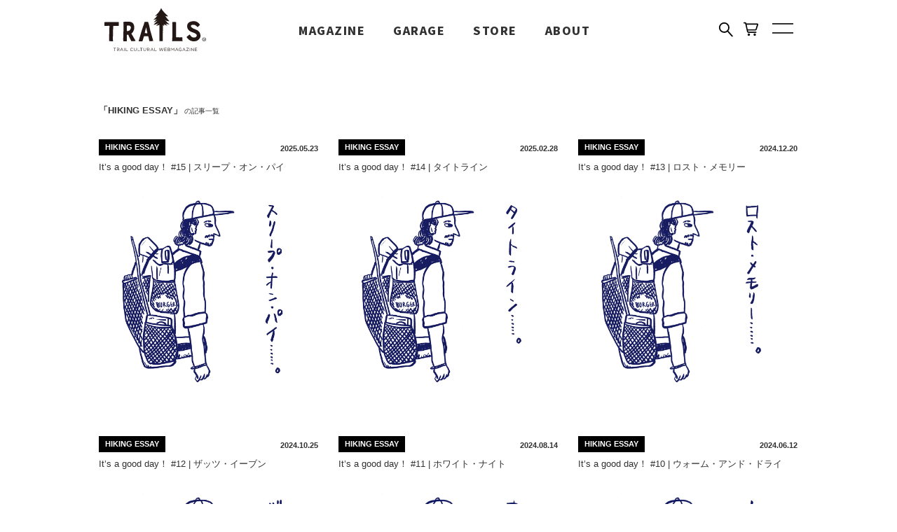

--- FILE ---
content_type: text/html; charset=UTF-8
request_url: https://thetrailsmag.com/archives/category/hiking-essay
body_size: 40089
content:





<!DOCTYPE HTML PUBLIC "-//W3C//DTD HTML 4.01 Transitional//EN" "http://www.w3.org/TR/html4/loose.dtd">
<html xmlns="https://www.w3.org/1999/xhtml" xml:lang="ja" lang="ja">
<head>
<title>TRAILS（トレイルズ） | トレイルカルチャー・ウェブマガジン</title>
<meta content="IE=edge,chrome=1" http-equiv="X-UA-Compatible" />
<meta content="width=device-width,initial-scale=1.0,minimum-scale=1.0,maximum-scale=1.0,user-scalable=no" name="viewport" />
<meta http-equiv="Content-Type" content="text/html;charset=UTF-8" />
<meta property="og:url" content="https://thetrailsmag.com">
<meta property="og:image" content="https://thetrailsmag.com/wp-content/themes/TRAILS_comp/images/ogp.jpg" />
<meta property="og:site_name" content="TRAILS（トレイルズ） | トレイルカルチャー・ウェブマガジン"><style type="text/css">.recentcomments a{display:inline !important;padding:0 !important;margin:0 !important;}</style>
<meta property="og:title" content="TRAILS（トレイルズ） | トレイルカルチャー・ウェブマガジン" /> <!--④-->
<meta name="description" content="TRAILS は、トレイルで遊ぶことに魅せられた人々の集まりです。トレイルに通い詰めるハイカーやランナーたち、エキサイティングなアウトドアショップやギアメーカーたちなど、最前線でトレイルシーンをひっぱるTRAILSたちが執筆、参画する日本初のトレイルカルチャーウェブマガジンです。
" />
<meta name="twitter:card" content="summary_large_image" /> <!--①-->
<meta name="twitter:site" content="@thetrailsmag" /> <!--②-->


<title>TRAIL CULTURAL WEBMAGAZINE TRAILS（トレイルズ） : HIKING ESSAY  </title>
<link rel="icon" type="shortcut icon" href="https://thetrailsmag.com/wp-content/themes/TRAIL/images/favicon.ico">
<link rel="stylesheet" href="https://thetrailsmag.com/wp-content/themes/TRAILS_comp/css/base.css" type="text/css" />
<link rel="stylesheet" href="https://thetrailsmag.com/wp-content/themes/TRAILS_comp/css/magazine.css" type="text/css" />

<script type="text/javascript">
  var _gaq = _gaq || [];
  _gaq.push(['_setAccount', 'UA-47678978-1']);
  _gaq.push(['_trackPageview']);
  (function() {
    var ga = document.createElement('script'); ga.type = 'text/javascript'; ga.async = true;
    ga.src = ('https:' == document.location.protocol ? 'https://ssl' : 'https://www') + '.google-analytics.com/ga.js';
    var s = document.getElementsByTagName('script')[0]; s.parentNode.insertBefore(ga, s);
  })();
</script>
</head>

<body >
  <div id="wrapper">
    <div id="header">
      <div class="wrapper_header">
    	   <div id="logo">
           <a href="https://thetrailsmag.com">
             <img src="https://thetrailsmag.com/wp-content/themes/TRAILS_comp/images/logo.svg" alt="TRAILS CULTURAL WEBMAGAZINE">
           </a>
         </div>
         <ul class="global-navi">
  <li class="global-navi-li glonavi-mag">
    <a href="https://thetrailsmag.com">MAGAZINE</a>
    <div class="glonavi-mag-child">
      <div class="menu-wrap">
        <ul class="wired">
          <div class="area_accordion">
            <ul class="menu-acco store-cat">
              <div class="clear"></div>
              <li class="w600"><a href="https://thetrailsmag.com/">TOP</a></li>
              <li class="w600"><a href="https://thetrailsmag.com/archives/category/hiking">ハイキング</a></li>
              <li class="w600"><a href="https://thetrailsmag.com/archives/category/fishing">フィッシング</a></li>
              <li class="w600"><a href="https://thetrailsmag.com/archives/category/packraft">パックラフト</a></li>
              <li class="w600"><a href="https://thetrailsmag.com/archives/category/hammock">ハンモック</a></li>
              <li class="w600"><a href="https://thetrailsmag.com/archives/category/running">ランニング</a></li>
              
              <div class="clear"></div>
            </ul>
            <ul class="menu-acco store">
               	<li class="cat-item cat-item-20"><a href="https://thetrailsmag.com/archives/tag/ultralight">ウルトラライト</a>
</li>
	<li class="cat-item cat-item-138"><a href="https://thetrailsmag.com/archives/tag/todays-beer-run">TODAY&#039;S BEER RUN</a>
</li>
	<li class="cat-item cat-item-139"><a href="https://thetrailsmag.com/archives/tag/%e7%92%b0%e5%a2%83lab">環境LAB</a>
</li>
	<li class="cat-item cat-item-140"><a href="https://thetrailsmag.com/archives/tag/salmon-river">SALMON RIVER</a>
</li>
	<li class="cat-item cat-item-142"><a href="https://thetrailsmag.com/archives/tag/%e3%83%91%e3%82%b7%e3%83%95%e3%82%a3%e3%83%83%e3%82%af%e3%83%bb%e3%82%af%e3%83%ac%e3%82%b9%e3%83%88%e3%83%bb%e3%83%88%e3%83%ac%e3%82%a4%e3%83%ab">パシフィック・クレスト・トレイル</a>
</li>
	<li class="cat-item cat-item-143"><a href="https://thetrailsmag.com/archives/tag/%e3%82%a2%e3%83%91%e3%83%a9%e3%83%81%e3%82%a2%e3%83%b3%e3%83%bb%e3%83%88%e3%83%ac%e3%82%a4%e3%83%ab">アパラチアン・トレイル</a>
</li>
	<li class="cat-item cat-item-144"><a href="https://thetrailsmag.com/archives/tag/%e3%82%b3%e3%83%b3%e3%83%81%e3%83%8d%e3%83%b3%e3%82%bf%e3%83%ab%e3%83%bb%e3%83%87%e3%82%a3%e3%83%90%e3%82%a4%e3%83%89%e3%83%bb%e3%83%88%e3%83%ac%e3%82%a4%e3%83%ab">コンチネンタル・ディバイド・トレイル</a>
</li>
	<li class="cat-item cat-item-145"><a href="https://thetrailsmag.com/archives/tag/%e3%82%b8%e3%83%a7%e3%83%b3%e3%83%bb%e3%83%9f%e3%83%a5%e3%83%bc%e3%82%a2%e3%83%bb%e3%83%88%e3%83%ac%e3%82%a4%e3%83%ab">ジョン・ミューア・トレイル</a>
</li>
	<li class="cat-item cat-item-147"><a href="https://thetrailsmag.com/archives/tag/its-a-good-day">It’s a good day</a>
</li>
	<li class="cat-item cat-item-149"><a href="https://thetrailsmag.com/archives/tag/%e3%83%8f%e3%83%b3%e3%83%a2%e3%83%83%e3%82%af">ハンモック</a>
</li>
	<li class="cat-item cat-item-152"><a href="https://thetrailsmag.com/archives/tag/%e3%82%a2%e3%83%aa%e3%82%be%e3%83%8a%e3%83%bb%e3%83%88%e3%83%ac%e3%82%a4%e3%83%ab">アリゾナ・トレイル</a>
</li>
	<li class="cat-item cat-item-153"><a href="https://thetrailsmag.com/archives/tag/azt">AZT</a>
</li>
	<li class="cat-item cat-item-154"><a href="https://thetrailsmag.com/archives/tag/arizona-trail">Arizona Trail</a>
</li>
	<li class="cat-item cat-item-155"><a href="https://thetrailsmag.com/archives/tag/%e3%83%91%e3%83%83%e3%82%af%e3%83%a9%e3%83%95%e3%83%88%e3%83%bb%e3%82%a2%e3%83%87%e3%82%a3%e3%82%af%e3%83%88">パックラフト・アディクト</a>
</li>
	<li class="cat-item cat-item-157"><a href="https://thetrailsmag.com/archives/tag/%e3%83%91%e3%83%83%e3%82%af%e3%83%a9%e3%83%95%e3%83%88">パックラフト</a>
</li>
	<li class="cat-item cat-item-158"><a href="https://thetrailsmag.com/archives/tag/%e3%82%af%e3%83%a9%e3%83%95%e3%83%88%e3%83%93%e3%83%bc%e3%83%ab">クラフトビール</a>
</li>
	<li class="cat-item cat-item-159"><a href="https://thetrailsmag.com/archives/tag/store">STORE</a>
</li>
	<li class="cat-item cat-item-160"><a href="https://thetrailsmag.com/archives/tag/pint-cup">PINT CUP</a>
</li>
	<li class="cat-item cat-item-161"><a href="https://thetrailsmag.com/archives/tag/make-your-own-mix">MAKE YOUR OWN MIX</a>
</li>
	<li class="cat-item cat-item-162"><a href="https://thetrailsmag.com/archives/tag/%e3%83%91%e3%82%a4%e3%83%b3%e3%83%88%e3%82%ab%e3%83%83%e3%83%97">パイントカップ</a>
</li>
	<li class="cat-item cat-item-164"><a href="https://thetrailsmag.com/archives/tag/ght">GHT</a>
</li>
	<li class="cat-item cat-item-165"><a href="https://thetrailsmag.com/archives/tag/%e3%82%b0%e3%83%ac%e3%83%bc%e3%83%88%e3%83%bb%e3%83%92%e3%83%9e%e3%83%a9%e3%83%a4%e3%83%bb%e3%83%88%e3%83%ac%e3%82%a4%e3%83%ab">グレート・ヒマラヤ・トレイル</a>
</li>
	<li class="cat-item cat-item-166"><a href="https://thetrailsmag.com/archives/tag/make-your-own-gear">MAKE YOUR OWN GEAR</a>
</li>
	<li class="cat-item cat-item-167"><a href="https://thetrailsmag.com/archives/tag/%e9%87%a3%e3%82%8a">釣り</a>
</li>
	<li class="cat-item cat-item-168"><a href="https://thetrailsmag.com/archives/tag/fishing">FISHING</a>
</li>
	<li class="cat-item cat-item-169"><a href="https://thetrailsmag.com/archives/tag/fly-fishing">FLY FISHING</a>
</li>
	<li class="cat-item cat-item-170"><a href="https://thetrailsmag.com/archives/tag/%e3%83%95%e3%83%a9%e3%82%a4%e3%83%95%e3%82%a3%e3%83%83%e3%82%b7%e3%83%b3%e3%82%b0">フライフィッシング</a>
<ul class='children'>
	<li class="cat-item cat-item-171"><a href="https://thetrailsmag.com/archives/tag/%e3%83%95%e3%82%a3%e3%83%83%e3%82%b7%e3%83%b3%e3%82%b0">フィッシング</a>
</li>
</ul>
</li>
                <div class="clear"></div>
            </ul>
          </div>
        </ul>
      </div>
    </div>
  </li>
	  <li class="global-navi-li"><a href="https://thetrailsmag.com/garage/">GARAGE</a></li>

	<li class="global-navi-li glonavi-store"><a href="https://thetrailsmag.com/store/">STORE</a>
    <div class="glonavi-store-child">
      <div class="menu-wrap">
        <ul class="wired">
          <div class="area_accordion">
            <ul class="menu-acco store-cat">
              <div class="clear"></div>
              <li class="w600"><a href="https://thetrailsmag.com/store/">TOP</a></li>
              <li class="w600"><a href="https://thetrailsmag.com/archives/store_cat/ultralight-classic">ULTRALIGHT CLASSIC</a></li>
              <li class="w600"><a href="https://thetrailsmag.com/archives/store_cat/gear">ギア</a></li>
				<li class="w600"><a href="https://thetrailsmag.com/store/myog">MYOG</a></li>
              <li class="w600"><a href="https://thetrailsmag.com/archives/store_cat/book">書籍</a></li>
              <li class="w600"><a href="https://thetrailsmag.com/archives/store_cat/zine">ZINE</a></li>
              <li class="w600"><a href="https://thetrailsmag.com/archives/store_cat/clothing">クロージング</a></li>
              <li class="w600"><a href="https://thetrailsmag.com/archives/store_cat/food">フード</a></li>
              <div class="clear"></div>
            </ul>
            <ul class="menu-acco store">
              <li class="cat-item cat-item-86"><a href="https://thetrailsmag.com/archives/store_tag/tshirt">Tシャツ</a></li>
              <li class="cat-item cat-item-89"><a href="https://thetrailsmag.com/archives/store_tag/ulgear">ULギア</a></li>
              <li class="w600 taglist"><a href="https://thetrailsmag.com/archives/store_cat/kit">MYOGキット</a></li>
              <li class="w600 taglist"><a href="https://thetrailsmag.com/archives/store_cat/fabric">生地</a></li>
              <li class="w600 taglist"><a href="https://thetrailsmag.com/archives/store_cat/zipper">ジッパー</a></li>
              <li class="w600 taglist"><a href="https://thetrailsmag.com/archives/store_cat/tape">テープ</a></li>
              <li class="w600 taglist"><a href="https://thetrailsmag.com/archives/store_cat/rope">ロープ/コード</a></li>
              <li class="cat-item cat-item-94"><a href="https://thetrailsmag.com/archives/store_cat/map">地図</a></li>
              <li class="cat-item cat-item-92"><a href="https://thetrailsmag.com/archives/store_cat/ration">行動食</a></li>
              <li class="cat-item cat-item-90"><a href="https://thetrailsmag.com/archives/store_tag/beer">クラフトビール</a></li>
             <div class="clear"></div>
           </ul>
         </div>
       </ul>
     </div>
   </div>
 </li>
	<!--<li class="global-navi-li"><a href="https://thetrailsmag.com/store/myog/">MYOG</a>-->
    <!--<div class="glonavi-store-child">
      <div class="menu-wrap">
        <ul class="wired">
          <div class="area_accordion">
            <ul class="menu-acco store-cat">
              <div class="clear"></div>
              <li class="w600"><a href="https://thetrailsmag.com/store/">TOP</a></li>
              <li class="w600"><a href="https://thetrailsmag.com/archives/store_cat/ultralight-classic">ULTRALIGHT CLASSIC</a></li>
              <li class="w600"><a href="https://thetrailsmag.com/store/myog">MYOG</a></li>
              <li class="w600"><a href="https://thetrailsmag.com/archives/store_cat/gear">ギア</a></li>
              <li class="w600"><a href="https://thetrailsmag.com/archives/store_cat/book">書籍</a></li>
              <li class="w600"><a href="https://thetrailsmag.com/archives/store_cat/zine">ZINE</a></li>
              <li class="w600"><a href="https://thetrailsmag.com/archives/store_cat/clothing">クロージング</a></li>
              <li class="w600"><a href="https://thetrailsmag.com/archives/store_cat/food">フード</a></li>
              <div class="clear"></div>
            </ul>
            <ul class="menu-acco store">
              <li class="cat-item cat-item-86"><a href="https://thetrailsmag.com/archives/store_tag/tshirt">Tシャツ</a></li>
              <li class="cat-item cat-item-89"><a href="https://thetrailsmag.com/archives/store_tag/ulgear">ULギア</a></li>
              <li class="w600 taglist"><a href="https://thetrailsmag.com/archives/store_cat/kit">MYOGキット</a></li>
              <li class="w600 taglist"><a href="https://thetrailsmag.com/archives/store_cat/fabric">生地</a></li>
              <li class="w600 taglist"><a href="https://thetrailsmag.com/archives/store_cat/zipper">ジッパー</a></li>
              <li class="w600 taglist"><a href="https://thetrailsmag.com/archives/store_cat/tape">テープ</a></li>
              <li class="w600 taglist"><a href="https://thetrailsmag.com/archives/store_cat/rope">ロープ/コード</a></li>
              <li class="cat-item cat-item-94"><a href="https://thetrailsmag.com/archives/store_cat/map">地図</a></li>
              <li class="cat-item cat-item-92"><a href="https://thetrailsmag.com/archives/store_cat/ration">行動食</a></li>
              <li class="cat-item cat-item-90"><a href="https://thetrailsmag.com/archives/store_tag/beer">クラフトビール</a></li>
             <div class="clear"></div>
           </ul>
         </div>
       </ul>
     </div>
   </div>
 </li>-->
 
 <li class="global-navi-li glonavi-about"><a href="https://thetrailsmag.com/about/">ABOUT</a></li>
</ul>

        <div id="form">
          <form name="searchform" id="searchform" class="searchform" action="https://thetrailsmag.com" method="get" role="search">
            <input id="s" type="text" name="s" value="" class="header_search_keywords"  placeholder="記事を検索" required>
            <input id="searchBtn" type="submit" value="">
          </form>
        </div>
        <div id="search" class="pc">
          <a>
          </a>
        </div>
        <div id="cart">
          <a href="https://thetrailsmag.com/store/">
        <svg xmlns="http://www.w3.org/2000/svg" class="shopify-buy__icon-cart shopify-buy__icon-cart--side" data-element="toggle.icon" viewBox="0 0 25 25" enable-background="new 0 0 25 25"><g class="shopify-buy__icon-cart__group"><path d="M24.6 3.6c-.3-.4-.8-.6-1.3-.6h-18.4l-.1-.5c-.3-1.5-1.7-1.5-2.5-1.5h-1.3c-.6 0-1 .4-1 1s.4 1 1 1h1.8l3 13.6c.2 1.2 1.3 2.4 2.5 2.4h12.7c.6 0 1-.4 1-1s-.4-1-1-1h-12.7c-.2 0-.5-.4-.6-.8l-.2-1.2h12.6c1.3 0 2.3-1.4 2.5-2.4l2.4-7.4v-.2c.1-.5-.1-1-.4-1.4zm-4 8.5v.2c-.1.3-.4.8-.5.8h-13l-1.8-8.1h17.6l-2.3 7.1z"></path><circle cx="9" cy="22" r="2"></circle><circle cx="19" cy="22" r="2"></circle></g></svg>
          </a>
        </div>
       <div id="menu">
        <span class="menu1"></span>
        <span class="menu3"></span>
       </div>
    </div>
  </div>
  <div class="glonavi-mag-child-bg"></div>
  <div class="glonavi-search-child-bg">
</div>
</div>
<div class="clear"></div>

<div id="main">
<div class="clear"></div>
<div id="main_list">
  <h1 class="search-result"><span>「HIKING ESSAY」</span> の記事一覧</h1>
  <div class="sp30"></div>

        <div id="autoload" style="display:none;"><a href="https://thetrailsmag.com/archives/category/hiking-essay/page/2" >次の投稿を読み込む</a></div>
        <div id="loading" style="width:1024px; height:29px; position:fixed; opacity: 0.5; top: 95%; background: #BABABA; z-index:10; display:none;">
                <img src="https://thetrailsmag.com/wp-content/themes/TRAILS_comp/images/loading.gif" alt="読み込み中" style="position: absolute; /*top:50%;*/ left:50%;" width="29" height="29">
        </div>
<div class="clear_group" style="clear:both;"></div>        <div class="article item">
                      <div id="tag">HIKING ESSAY</div>
                      <div class="date">2025.05.23</div>
                        <div class="clear"></div>
            <h3><a href="https://thetrailsmag.com/archives/81185">It’s a good day！ #15 | スリープ・オン・パイ</a></h3>
            <div class="boxgrid captionfull">
                <a href="https://thetrailsmag.com/archives/81185">
                    <img src="https://thetrailsmag.com/wp-content/uploads/2025/05/goodday_15_thum.jpg" alt="" width="310" height="310">
                                    </a>
                <div class="cover boxcaption">
                    <p>WRITER : 鈴木 拓海 | TRAILS Crew</p>
                </div>
            </div>
        </div>
        <div class="article item">
                      <div id="tag">HIKING ESSAY</div>
                      <div class="date">2025.02.28</div>
                        <div class="clear"></div>
            <h3><a href="https://thetrailsmag.com/archives/79381">It’s a good day！ #14 | タイトライン</a></h3>
            <div class="boxgrid captionfull">
                <a href="https://thetrailsmag.com/archives/79381">
                    <img src="https://thetrailsmag.com/wp-content/uploads/2025/02/goodday_14_thum.jpg" alt="" width="310" height="310">
                                    </a>
                <div class="cover boxcaption">
                    <p>WRITER : 鈴木 拓海 | TRAILS Crew</p>
                </div>
            </div>
        </div>
        <div class="article item">
                      <div id="tag">HIKING ESSAY</div>
                      <div class="date">2024.12.20</div>
                        <div class="clear"></div>
            <h3><a href="https://thetrailsmag.com/archives/78162">It’s a good day！ #13 | ロスト・メモリー</a></h3>
            <div class="boxgrid captionfull">
                <a href="https://thetrailsmag.com/archives/78162">
                    <img src="https://thetrailsmag.com/wp-content/uploads/2024/12/goodday_13_thum_n.jpg" alt="" width="310" height="310">
                                    </a>
                <div class="cover boxcaption">
                    <p>WRITER : 鈴木 拓海 | TRAILS Crew</p>
                </div>
            </div>
        </div>
<div class="clear_group" style="clear:both;"></div>        <div class="article item">
                      <div id="tag">HIKING ESSAY</div>
                      <div class="date">2024.10.25</div>
                        <div class="clear"></div>
            <h3><a href="https://thetrailsmag.com/archives/77061">It’s a good day！ #12 | ザッツ・イーブン</a></h3>
            <div class="boxgrid captionfull">
                <a href="https://thetrailsmag.com/archives/77061">
                    <img src="https://thetrailsmag.com/wp-content/uploads/2024/10/goodday_12_thum.jpg" alt="" width="310" height="310">
                                    </a>
                <div class="cover boxcaption">
                    <p>WRITER : 鈴木 拓海 | TRAILS Crew</p>
                </div>
            </div>
        </div>
        <div class="article item">
                      <div id="tag">HIKING ESSAY</div>
                      <div class="date">2024.08.14</div>
                        <div class="clear"></div>
            <h3><a href="https://thetrailsmag.com/archives/75329">It’s a good day！ #11 | ホワイト・ナイト</a></h3>
            <div class="boxgrid captionfull">
                <a href="https://thetrailsmag.com/archives/75329">
                    <img src="https://thetrailsmag.com/wp-content/uploads/2024/07/goodday_11_thum.jpg" alt="" width="310" height="310">
                                    </a>
                <div class="cover boxcaption">
                    <p>WRITER : トレイルズ</p>
                </div>
            </div>
        </div>
        <div class="article item">
                      <div id="tag">HIKING ESSAY</div>
                      <div class="date">2024.06.12</div>
                        <div class="clear"></div>
            <h3><a href="https://thetrailsmag.com/archives/74215">It’s a good day！ #10 | ウォーム・アンド・ドライ</a></h3>
            <div class="boxgrid captionfull">
                <a href="https://thetrailsmag.com/archives/74215">
                    <img src="https://thetrailsmag.com/wp-content/uploads/2024/06/goodday_10_thum.jpg" alt="" width="310" height="310">
                                    </a>
                <div class="cover boxcaption">
                    <p>WRITER : トレイルズ</p>
                </div>
            </div>
        </div>
<div class="clear_group" style="clear:both;"></div>        <div class="article item">
                      <div id="tag">HIKING ESSAY</div>
                      <div class="date">2024.03.20</div>
                        <div class="clear"></div>
            <h3><a href="https://thetrailsmag.com/archives/72720">It’s a good day！ #09 | 車とシカとドンチューウォーリー</a></h3>
            <div class="boxgrid captionfull">
                <a href="https://thetrailsmag.com/archives/72720">
                    <img src="https://thetrailsmag.com/wp-content/uploads/2024/03/trails_goodday_09_yhum.jpg" alt="" width="310" height="310">
                                    </a>
                <div class="cover boxcaption">
                    <p>WRITER : 鈴木 拓海 | TRAILS Crew</p>
                </div>
            </div>
        </div>
        <div class="article item">
                      <div id="tag">HIKING ESSAY</div>
                      <div class="date">2023.11.17</div>
                        <div class="clear"></div>
            <h3><a href="https://thetrailsmag.com/archives/69469">It’s a good day！ #08 | ヒッチハイクでのナイストゥシー</a></h3>
            <div class="boxgrid captionfull">
                <a href="https://thetrailsmag.com/archives/69469">
                    <img src="https://thetrailsmag.com/wp-content/uploads/2023/11/trails_goodday_08_thum_B.jpg" alt="" width="310" height="310">
                                    </a>
                <div class="cover boxcaption">
                    <p>WRITER : 鈴木 拓海 | TRAILS Crew</p>
                </div>
            </div>
        </div>
        <div class="article item">
                      <div id="tag">HIKING ESSAY</div>
                      <div class="date">2023.07.07</div>
                        <div class="clear"></div>
            <h3><a href="https://thetrailsmag.com/archives/65826">It’s a good day！ #07 | 晩夏のサンダーストーム</a></h3>
            <div class="boxgrid captionfull">
                <a href="https://thetrailsmag.com/archives/65826">
                    <img src="https://thetrailsmag.com/wp-content/uploads/2023/07/trails_goodday_07_thum.jpg" alt="" width="310" height="310">
                                    </a>
                <div class="cover boxcaption">
                    <p>WRITER : 鈴木 拓海 | TRAILS Crew</p>
                </div>
            </div>
        </div>
<div class="clear_group" style="clear:both;"></div>        <div class="article item">
                      <div id="tag">HIKING ESSAY</div>
                      <div class="date">2023.05.03</div>
                        <div class="clear"></div>
            <h3><a href="https://thetrailsmag.com/archives/64475">It’s a good day！ #06 | ハイカーたちとのショットガン</a></h3>
            <div class="boxgrid captionfull">
                <a href="https://thetrailsmag.com/archives/64475">
                    <img src="https://thetrailsmag.com/wp-content/uploads/2023/04/trails_goodday_06_thum.jpg" alt="" width="310" height="310">
                                    </a>
                <div class="cover boxcaption">
                    <p>WRITER : 鈴木 拓海 | TRAILS Crew</p>
                </div>
            </div>
        </div>
        <div class="article item">
                      <div id="tag">HIKING ESSAY</div>
                      <div class="date">2023.02.01</div>
                        <div class="clear"></div>
            <h3><a href="https://thetrailsmag.com/archives/62241">It’s a good day！ #05 | 数千マイル後のオール・ウィー・ニード</a></h3>
            <div class="boxgrid captionfull">
                <a href="https://thetrailsmag.com/archives/62241">
                    <img src="https://thetrailsmag.com/wp-content/uploads/2023/01/trails_goodday_05_thum.jpg" alt="" width="310" height="310">
                                    </a>
                <div class="cover boxcaption">
                    <p>WRITER : 鈴木 拓海 | TRAILS Crew</p>
                </div>
            </div>
        </div>
        <div class="article item">
                      <div id="tag">HIKING ESSAY</div>
                      <div class="date">2022.10.07</div>
                        <div class="clear"></div>
            <h3><a href="https://thetrailsmag.com/archives/58813">It’s a good day！ #04 | テント場のセンチメンタル</a></h3>
            <div class="boxgrid captionfull">
                <a href="https://thetrailsmag.com/archives/58813">
                    <img src="https://thetrailsmag.com/wp-content/uploads/2022/10/trails_goodday_04_thum.jpg" alt="" width="310" height="310">
                                    </a>
                <div class="cover boxcaption">
                    <p>WRITER : 鈴木 拓海 | TRAILS Crew</p>
                </div>
            </div>
        </div>

</div><!--main-->

</div><!-- //wrapper -->
</div>
<div class="menu-sp wired" >
	<div class="menu-wrap">

		<ul class="wired">
      <div id="form" class="sp">
       <form name="searchform" id="searchform" class="searchform" action="https://thetrailsmag.com" method="get" role="search">
         <input id="s" type="text" name="s" value="" class="header_search_keywords"  placeholder="記事を検索" required>
         <input id="searchBtn" type="submit" value="">
       </form>
      </div>
			<div class="sp22"></div>
			<h2 class="title_section title_garage"><a href="https://thetrailsmag.com/">MAGAZINE</a></h2>
			<div class="area_accordion">
				<ul class="menu-acco store-cat">
					<!-- <p class="category-title">CATEGORY</p> -->
					<div class="clear"></div>
						<li class="w600"><a href="https://thetrailsmag.com/">TOP</a></li>
						<li class="w600"><a href="https://thetrailsmag.com/archives/category/hiking">ハイキング</a></li>
						<li class="w600"><a href="https://thetrailsmag.com/archives/category/fishing">フィッシング</a></li>
						<li class="w600"><a href="https://thetrailsmag.com/archives/category/packraft">パックラフト</a></li>
						<li class="w600"><a href="https://thetrailsmag.com/archives/category/hammock">ハンモック</a></li>
						<li class="w600"><a href="https://thetrailsmag.com/archives/category/running">ランニング</a></li>  				
					<div class="clear"></div>
				</ul>
				<ul class="menu-acco store pc">
					<li class="cat-item cat-item-20"><a href="https://thetrailsmag.com/archives/tag/ultralight">ウルトラライト</a>
</li>
	<li class="cat-item cat-item-138"><a href="https://thetrailsmag.com/archives/tag/todays-beer-run">TODAY&#039;S BEER RUN</a>
</li>
	<li class="cat-item cat-item-139"><a href="https://thetrailsmag.com/archives/tag/%e7%92%b0%e5%a2%83lab">環境LAB</a>
</li>
	<li class="cat-item cat-item-140"><a href="https://thetrailsmag.com/archives/tag/salmon-river">SALMON RIVER</a>
</li>
	<li class="cat-item cat-item-142"><a href="https://thetrailsmag.com/archives/tag/%e3%83%91%e3%82%b7%e3%83%95%e3%82%a3%e3%83%83%e3%82%af%e3%83%bb%e3%82%af%e3%83%ac%e3%82%b9%e3%83%88%e3%83%bb%e3%83%88%e3%83%ac%e3%82%a4%e3%83%ab">パシフィック・クレスト・トレイル</a>
</li>
	<li class="cat-item cat-item-143"><a href="https://thetrailsmag.com/archives/tag/%e3%82%a2%e3%83%91%e3%83%a9%e3%83%81%e3%82%a2%e3%83%b3%e3%83%bb%e3%83%88%e3%83%ac%e3%82%a4%e3%83%ab">アパラチアン・トレイル</a>
</li>
	<li class="cat-item cat-item-144"><a href="https://thetrailsmag.com/archives/tag/%e3%82%b3%e3%83%b3%e3%83%81%e3%83%8d%e3%83%b3%e3%82%bf%e3%83%ab%e3%83%bb%e3%83%87%e3%82%a3%e3%83%90%e3%82%a4%e3%83%89%e3%83%bb%e3%83%88%e3%83%ac%e3%82%a4%e3%83%ab">コンチネンタル・ディバイド・トレイル</a>
</li>
	<li class="cat-item cat-item-145"><a href="https://thetrailsmag.com/archives/tag/%e3%82%b8%e3%83%a7%e3%83%b3%e3%83%bb%e3%83%9f%e3%83%a5%e3%83%bc%e3%82%a2%e3%83%bb%e3%83%88%e3%83%ac%e3%82%a4%e3%83%ab">ジョン・ミューア・トレイル</a>
</li>
	<li class="cat-item cat-item-147"><a href="https://thetrailsmag.com/archives/tag/its-a-good-day">It’s a good day</a>
</li>
	<li class="cat-item cat-item-149"><a href="https://thetrailsmag.com/archives/tag/%e3%83%8f%e3%83%b3%e3%83%a2%e3%83%83%e3%82%af">ハンモック</a>
</li>
	<li class="cat-item cat-item-152"><a href="https://thetrailsmag.com/archives/tag/%e3%82%a2%e3%83%aa%e3%82%be%e3%83%8a%e3%83%bb%e3%83%88%e3%83%ac%e3%82%a4%e3%83%ab">アリゾナ・トレイル</a>
</li>
	<li class="cat-item cat-item-153"><a href="https://thetrailsmag.com/archives/tag/azt">AZT</a>
</li>
	<li class="cat-item cat-item-154"><a href="https://thetrailsmag.com/archives/tag/arizona-trail">Arizona Trail</a>
</li>
	<li class="cat-item cat-item-155"><a href="https://thetrailsmag.com/archives/tag/%e3%83%91%e3%83%83%e3%82%af%e3%83%a9%e3%83%95%e3%83%88%e3%83%bb%e3%82%a2%e3%83%87%e3%82%a3%e3%82%af%e3%83%88">パックラフト・アディクト</a>
</li>
	<li class="cat-item cat-item-157"><a href="https://thetrailsmag.com/archives/tag/%e3%83%91%e3%83%83%e3%82%af%e3%83%a9%e3%83%95%e3%83%88">パックラフト</a>
</li>
	<li class="cat-item cat-item-158"><a href="https://thetrailsmag.com/archives/tag/%e3%82%af%e3%83%a9%e3%83%95%e3%83%88%e3%83%93%e3%83%bc%e3%83%ab">クラフトビール</a>
</li>
	<li class="cat-item cat-item-159"><a href="https://thetrailsmag.com/archives/tag/store">STORE</a>
</li>
	<li class="cat-item cat-item-160"><a href="https://thetrailsmag.com/archives/tag/pint-cup">PINT CUP</a>
</li>
	<li class="cat-item cat-item-161"><a href="https://thetrailsmag.com/archives/tag/make-your-own-mix">MAKE YOUR OWN MIX</a>
</li>
	<li class="cat-item cat-item-162"><a href="https://thetrailsmag.com/archives/tag/%e3%83%91%e3%82%a4%e3%83%b3%e3%83%88%e3%82%ab%e3%83%83%e3%83%97">パイントカップ</a>
</li>
<li class="cat-item tag-viewall"><a href="https://thetrailsmag.com/alltags">VIEW ALL</a></li>
				</ul>
				<ul class="menu-acco store sp">
					<li class="cat-item cat-item-20"><a href="https://thetrailsmag.com/archives/tag/ultralight">ウルトラライト</a>
</li>
	<li class="cat-item cat-item-138"><a href="https://thetrailsmag.com/archives/tag/todays-beer-run">TODAY&#039;S BEER RUN</a>
</li>
	<li class="cat-item cat-item-139"><a href="https://thetrailsmag.com/archives/tag/%e7%92%b0%e5%a2%83lab">環境LAB</a>
</li>
	<li class="cat-item cat-item-140"><a href="https://thetrailsmag.com/archives/tag/salmon-river">SALMON RIVER</a>
</li>
	<li class="cat-item cat-item-142"><a href="https://thetrailsmag.com/archives/tag/%e3%83%91%e3%82%b7%e3%83%95%e3%82%a3%e3%83%83%e3%82%af%e3%83%bb%e3%82%af%e3%83%ac%e3%82%b9%e3%83%88%e3%83%bb%e3%83%88%e3%83%ac%e3%82%a4%e3%83%ab">パシフィック・クレスト・トレイル</a>
</li>
	<li class="cat-item cat-item-143"><a href="https://thetrailsmag.com/archives/tag/%e3%82%a2%e3%83%91%e3%83%a9%e3%83%81%e3%82%a2%e3%83%b3%e3%83%bb%e3%83%88%e3%83%ac%e3%82%a4%e3%83%ab">アパラチアン・トレイル</a>
</li>
	<li class="cat-item cat-item-144"><a href="https://thetrailsmag.com/archives/tag/%e3%82%b3%e3%83%b3%e3%83%81%e3%83%8d%e3%83%b3%e3%82%bf%e3%83%ab%e3%83%bb%e3%83%87%e3%82%a3%e3%83%90%e3%82%a4%e3%83%89%e3%83%bb%e3%83%88%e3%83%ac%e3%82%a4%e3%83%ab">コンチネンタル・ディバイド・トレイル</a>
</li>
	<li class="cat-item cat-item-145"><a href="https://thetrailsmag.com/archives/tag/%e3%82%b8%e3%83%a7%e3%83%b3%e3%83%bb%e3%83%9f%e3%83%a5%e3%83%bc%e3%82%a2%e3%83%bb%e3%83%88%e3%83%ac%e3%82%a4%e3%83%ab">ジョン・ミューア・トレイル</a>
</li>
	<li class="cat-item cat-item-147"><a href="https://thetrailsmag.com/archives/tag/its-a-good-day">It’s a good day</a>
</li>
	<li class="cat-item cat-item-149"><a href="https://thetrailsmag.com/archives/tag/%e3%83%8f%e3%83%b3%e3%83%a2%e3%83%83%e3%82%af">ハンモック</a>
</li>
	<li class="cat-item cat-item-152"><a href="https://thetrailsmag.com/archives/tag/%e3%82%a2%e3%83%aa%e3%82%be%e3%83%8a%e3%83%bb%e3%83%88%e3%83%ac%e3%82%a4%e3%83%ab">アリゾナ・トレイル</a>
</li>
	<li class="cat-item cat-item-153"><a href="https://thetrailsmag.com/archives/tag/azt">AZT</a>
</li>
	<li class="cat-item cat-item-154"><a href="https://thetrailsmag.com/archives/tag/arizona-trail">Arizona Trail</a>
</li>
	<li class="cat-item cat-item-155"><a href="https://thetrailsmag.com/archives/tag/%e3%83%91%e3%83%83%e3%82%af%e3%83%a9%e3%83%95%e3%83%88%e3%83%bb%e3%82%a2%e3%83%87%e3%82%a3%e3%82%af%e3%83%88">パックラフト・アディクト</a>
</li>
	<li class="cat-item cat-item-157"><a href="https://thetrailsmag.com/archives/tag/%e3%83%91%e3%83%83%e3%82%af%e3%83%a9%e3%83%95%e3%83%88">パックラフト</a>
</li>
<li class="cat-item tag-viewall"><a href="https://thetrailsmag.com/alltags">VIEW ALL</a></li>
				</ul>
				<div class="clear"></div>
       		</div>

				
				<!--<h2 class="title_section title_garage"><a href="https://thetrailsmag.com/store/myog">MYOG</a></h2>
				<ul class="menu-acco"></ul>-->
				
				<h2 class="title_section title_garage"><a href="https://thetrailsmag.com/garage/">GARAGE</a></h2>
				<ul class="menu-acco"></ul>
				
				<h2 class="title_section title_store"><a href="https://thetrailsmag.com/store">STORE</a></h2>
			<div class="area_accordion">
				<ul class="menu-acco store-cat">
					<!-- <p class="category-title">CATEGORY</p> -->
					<div class="clear"></div>
					<li class="w600"><a href="https://thetrailsmag.com/store/">TOP</a></li>
					<li class="w600"><a href="https://thetrailsmag.com/archives/store_cat/ultralight-classic">ULTRALIGHT CLASSIC</a></li>
	    		    <li class="w600"><a href="https://thetrailsmag.com/archives/store_cat/gear">ギア</a></li>
					<li class="w600"><a href="https://thetrailsmag.com/store/myog">MYOG</a></li>
					<li class="w600"><a href="https://thetrailsmag.com/archives/store_cat/book">書籍</a></li>
					<li class="w600"><a href="https://thetrailsmag.com/archives/store_cat/zine">ZINE</a></li>
	        		<li class="w600"><a href="https://thetrailsmag.com/archives/store_cat/clothing">クロージング</a></li>
	        		<li class="w600"><a href="https://thetrailsmag.com/archives/store_cat/food">フード</a></li>
	        		<div class="clear"></div>
				</ul>
				<ul class="menu-acco store view2">
					<li class="cat-item cat-item-86"><a href="https://thetrailsmag.com/archives/store_tag/tshirt">Tシャツ</a></li>
					<li class="cat-item cat-item-89"><a href="https://thetrailsmag.com/archives/store_tag/ulgear">ULギア</a></li>
					<li class="w600 taglist"><a href="https://thetrailsmag.com/archives/store_cat/kit">MYOGキット</a></li>
					<li class="w600 taglist"><a href="https://thetrailsmag.com/archives/store_cat/fabric">生地</a></li>
					<li class="w600 taglist"><a href="https://thetrailsmag.com/archives/store_cat/zipper">ジッパー</a></li>
					<li class="w600 taglist"><a href="https://thetrailsmag.com/archives/store_cat/tape">テープ</a></li>
					<li class="w600 taglist"><a href="https://thetrailsmag.com/archives/store_cat/rope">ロープ/コード</a></li>
					<li class="cat-item cat-item-94"><a href="https://thetrailsmag.com/archives/store_tag/map">地図</a></li>
					<li class="cat-item cat-item-92"><a href="https://thetrailsmag.com/archives/store_tag/ration">行動食</a></li>
					<li class="cat-item cat-item-90"><a href="https://thetrailsmag.com/archives/store_tag/beer">クラフトビール</a></li>
	     		 	<div class="clear"></div>
        		</ul>

			 </div>

			<div class="sp15 sp"></div>
      <div class="sp30 pc"></div>
			<li class="w300"><a href="https://thetrailsmag.com/about">ABOUT</a></li>
			<li class="w300 fs10"><a href="https://thetrailsmag.com/policy">PRIVACY POLICY</a></li>
			<li class="w300 fs10"><a href="https://thetrailsmag.com/legal">特定商取引法に基づく表記</a></li>
			<li class="w300 fs10"><a href="mailto:info@trails.co.jp">CONTACT</a></li>
			<div class="clear"></div>
			<div class="sp25"></div>
			<ul class="menu-acco nobd">
				<div id="sns">
					<ul>
						<li class="wsns"><a href="https://instagram.com/thetrailsmag"><img src="https://thetrailsmag.com/wp-content/themes/TRAILS_comp/images/insta.webp"></a></li>
						<li class="wsns"><a href="https://www.facebook.com/thetrailsmag"><img src="https://thetrailsmag.com/wp-content/themes/TRAILS_comp/images/facebook.png"></a></li>
						<li class="wsns"><a href="https://twitter.com/thetrailsmag"><img src="https://thetrailsmag.com/wp-content/themes/TRAILS_comp/images/twitter.png"></a></li>
						<li class="wsns"><a href="https://www.youtube.com/channel/UCkf8aAuzLi34pyBFjN9WfLg"><img src="https://thetrailsmag.com/wp-content/themes/TRAILS_comp/images/youtube.png"></a></li>
					</ul>
				</div>

				<div id="garage">
					<a href="https://thetrailsmag.com/garage/"><img src="https://thetrailsmag.com/wp-content/themes/TRAILS_comp/images/garage.png"></a>
				</div>
			</ul>

		</ul>
	<p class="copy center">©TRAILS</p>
</div>
	</div>

	<script src="https://ajax.googleapis.com/ajax/libs/jquery/3.6.0/jquery.min.js"></script>

	<script src="https://thetrailsmag.com/wp-content/themes/TRAILS_comp/assets/action_slider.js" defer></script>
	<script src="https://thetrailsmag.com/wp-content/themes/TRAILS_comp/assets/action_toggle.js" defer></script>
	<script src="https://thetrailsmag.com/wp-content/themes/TRAILS_comp/assets/action_accordion.js" defer></script>

</body>

<script type="text/javascript" src="https://thetrailsmag.com/wp-content/themes/TRAILS_comp/js/jquery.autopager-1.0.0.min.js" defer></script>
<script type="text/javascript" src="https://thetrailsmag.com/wp-content/themes/TRAILS_comp/js/list.js" defer></script>

<script type="text/JavaScript"  defer>
jQuery(function(){
	// ローディング画像を非表示
	//jQuery('#loading').css('display', 'none');

    jQuery.autopager({
        autoLoad: true,         // 自動読み込みするかどうか
        content	: '.article, .clear_group',	// 自動読み込みしたいコンテンツ部分のセレクタ
        link	: '#autoload a',	// 次ページへのリンクのセレクタ
        // 読み込みが開始された時に発生するイベント
	start: function(current, next){
	    // ローディング画像を表示
	    jQuery('#loading').css('display', '');
	},
        load: function(current, next) {
		// ローディング画像を非表示
		jQuery('#loading').css('display', 'none');
	        jQuery(this).append('<script type="text/javascript" src="https://thetrailsmag.com/wp-content/themes/TRAILS_comp/js/list.js"><\/script>');
	}
    });
});
</script>

<link href="https://fonts.googleapis.com/css?family=Noto+Sans+JP:400,500,700,900&display=swap" rel="stylesheet"  media="print" onload="this.media='all'">
</html>


--- FILE ---
content_type: text/css
request_url: https://thetrailsmag.com/wp-content/themes/TRAILS_comp/css/base.css
body_size: 38621
content:
@charset "utf-8";

/* HTML5 display-role reset for older browsers */
article, aside, details, figcaption, figure,
footer, header, hgroup, menu, nav, section {
	display: block;
}
html, body, div, span, applet, object, iframe, h1, h2, h3, h4, h5, h6, p, blockquote, pre, a, abbr, acronym, address, big, cite, code, del, dfn, em, img, ins, kbd, q, s, samp, small, strike, strong, sub, sup, tt, var, b, u, i, center, dl, dt, dd, ol, ul, li, fieldset, form, label, legend, table, caption, tbody, tfoot, thead, tr, th, td, article, aside, canvas, details, embed, figure, figcaption, footer, header, hgroup, menu, nav, output, ruby, section, summary, time, mark, audio, video {
    margin: 0;
    padding: 0;
    border: 0;
    font-size: 100%;
    font: inherit;
    vertical-align: baseline;
}
body {
	line-height: 1;
  background:#fff;
  color:#323232;
  font-family:"ヒラギノ角ゴ Pro W3", "Hiragino Kaku Gothic Pro", "メイリオ", "Lucida Grande", Verdana, "ＭＳ Ｐゴシック", sans-serif;
  font-size:13px;
  line-height:1.8;
  margin: 0;
}

ol, ul {
	list-style: none;
}
blockquote, q {
	quotes: none;
}
blockquote:before, blockquote:after,
q:before, q:after {
	content: '';
	content: none;
}
table {
	border-collapse: collapse;
	border-spacing: 0;
}


a {
	text-decoration: none;
	color:#323232;
}
a:visited {
	text-decoration: none;
	color:#323232;
}
/* a:hover {
	text-decoration: none;
	color:#C0C0C0;
} */

a:active {
	text-decoration: none;
	color:#323232;
}

img {
	max-width: 100%;
	height: auto;
	/* margin-left: auto;
	margin-right: auto; */
	/* display: block; */
}

#wrapper{
	width: 100%;
	margin: auto;
	/*position: relative;*/
	 }

 .sp{
 	display: none !important;
 }

 .pc{
 	display: block !important;
 }

 .sp15{
 	margin-bottom: 15px;
 }

 .sp20{
 	margin-bottom: 20px;
 }

 .sp25{
 	margin-bottom: 25px;
 }

 .sp30{
 	margin-bottom: 30px;
 }

 .sp60{
 	margin-bottom: 60px;
 }

 .sp90{
 	margin-bottom: 90px;
 }

 .sp120{
 	margin-bottom: 120px;
 }

 .clear {
 	clear: both;
 }

 h1.search-result {
     font-size: 10px;
     padding-left: 12.5px;
		 padding-top: 60px;
 }

 h1.search-result span {
    font-weight: bold;
    font-size: 13px;
}

#header{
  width: 100%;
  position: fixed;
  top: 0;
  left: 0;
  background-color: white;
  padding: 0;
  z-index: 2000;
  height: 86px;
  margin-top: 0 !important;
  }

.wrapper_header #form {
   position: absolute;
   height: 30px;
   overflow: hidden;
   opacity: 1;
   top: 29px;
   width: 0;
   right: 135px;
   transition-duration: .3s;
   transition-delay: 0;
   transition-property: width;
   z-index: 25000;
}

.wrapper_header #form.open{
  	transition-duration: .3s;
  	transition-property:  width;
  	width: 155px;
  }


  #search{
  width: 30px;
height: 30px;
box-sizing: border-box;
position: absolute;
top: 30px;
display: none;
right: 64px;
background-color: transparent;
z-index: 2000;
cursor: pointer;
overflow: hidden;
}

#search a{
 background-image: url("../images/searchBtn.svg");
 background-size: 22px 22px;
 background-position: center center;
 display: block;
 height: 26px;
 width: 30px;
 background-repeat: no-repeat;
}

#search a.open{
 background-image: url("../images/batsu.svg");
 background-size: 22px 22px;
 background-position: center center;
 display: block;
 height: 26px;
 width: 30px;
 background-repeat: no-repeat;
}

#searchform{
	position: relative;
	display: block;
	width: 90%;
	margin: 0 auto;
	font-size:0;
}

#menu {
    width: 30px;
    height: 15px;
    box-sizing: border-box;
    position: absolute;
    top: 33px;
    right: 20px;
    background-color: transparent;
    z-index: 2000;
    cursor: pointer;
}

#menu span {
    position: absolute;
    width: 30px;
    height: 2px;
    background-color: #323232;
    right: 0px;
    -webkit-transition-duration: 0.3s;
    transition-duration: 0.3s;
    -webkit-transition-property: -webkit-transform, width, top,right, box-shadow;
    transition-property: transform, width, top,right, box-shadow;
}

#menu span {
    position: absolute;
    width: 30px;
    height: 2px;
    background-color: #323232;
    right: 0px;
    -webkit-transition-duration: 0.3s;
    transition-duration: 0.3s;
    -webkit-transition-property: -webkit-transform, width, top,right, box-shadow;
    transition-property: transform, width, top,right, box-shadow;
}

#menu span.menu1{
  top: 0px;
}
#menu span.menu2{
  top: 24px;
}
#menu span.menu3{
  bottom: 0px;
}

#menu.open span.menu1 {
    -webkit-transform: rotate(45deg);
    -ms-transform: rotate(45deg);
    transform: rotate(45deg);
    width: 30px;
    right: -2.5px;
    top: 6px;
}

#menu.open span.menu2 {
    width: 0;
}

#menu.open span.menu3 {
    -webkit-transform: rotate(
-45deg
);
    -ms-transform: rotate(-45deg);
    transform: rotate(
-45deg
);
    top: 6px;
    right: -2.5px;
    width: 30px;
}

#cart {
    display: block;
    width: 30px !important;
    height: 20px;
    box-sizing: border-box;
    position: absolute;
    top: 31px;
    right: 61px;
    background-color: transparent;
    z-index: 2000;
    cursor: pointer;
    overflow: hidden;
}

#cart svg {
    width: 21px;
    height: autp;
}


#search{
	display: block;
	width: 30px;
height: 30px;
box-sizing: border-box;
position: absolute;
top: 29px;
right: 101px;
background-color: transparent;
z-index: 2000;
cursor: pointer;
overflow: hidden;
}

#search a:hover{
 opacity: 0.3;
}


#cart a:hover{
 opacity: 0.3;
}


.wrapper_header {
    width: 100%;
    max-width: 1024px;
    margin: 0 auto;
    position: relative;
}

#logo {
    margin-left: 18px;
    float: left;
    text-align: left;
    width: 150px;
}

#logo a img {
    width: 150px;
    margin-top: 8px;
}

ul.global-navi {
    float: left;
    overflow: hidden;
    height: 86px;
    margin-left: 130px;
    opacity: 1;
}

ul.global-navi li{
	float: left;
	margin-right: 40px;
	line-height: 86px;
	letter-spacing: 1.5px;
	font-size: 16px !important;
	font-weight: 900 !important;
	color: #323232 !important;
	font-family: 'Noto Sans JP', sans-serif !important;
}

ul.global-navi li a {
    cursor: pointer;
    display: block;
}

ul.global-navi li a:hover{
	cursor: pointer;
	color: #323232;
}

.glonavi-mag-child, .glonavi-store-child {
    width: 100%;
    position: absolute;
    padding: 0 12.5px;
    left: 0;
    top: 86px;
    box-sizing: border-box;
    height: 0px;
}


.glonavi-mag-child.visible,.glonavi-store-child.visible{
 height: 185px;
 z-index: 1999;
 transition-duration: .3s;
 transition-property: height;
}

.glonavi-mag-child-bg {
    background: #F6F5F4;
    width: 100%;
    position: fixed;
    left: 0;
    top: 86px;
    box-sizing: border-box;
    height: 0px;
    transition-duration: .3s;
    transition-property: height;
    z-index: 1900;
}

.glonavi-mag-child-bg.visible{
 height: 225px;
 transition-duration: .3s;
 transition-property: height;
}

.glonavi-search-child-bg {
    background: #F6F5F4;
    width: 100%;
    position: fixed;
    left: 0;
    top: 78px;
    box-sizing: border-box;
    height: 0px;
    transition-duration: .3s;
    transition-property: height;
    z-index: 1900;
}

.glonavi-mag-child ul.wired, .glonavi-store-child ul.wired {
    position: absolute;
    top: -20px;
    margin-top: 30px;
    margin-bottom: 0px;
    height: 0;
    overflow: hidden;
    transition-duration: .3s;
    transition-delay: 0;
    transition-property: opacity, top;
}

.glonavi-mag-child.visible ul.wired, .glonavi-store-child.visible ul.wired {
    top: 0;
    opacity: 1;
    overflow: visible;
    height: auto;
    transition-duration: .3s;
    transition-delay: .1s;
}

ul.wired .area_accordion {
    display: block;
    /* height: 0; */
}

ul.wired ul.menu-acco {
    overflow: hidden;
    padding: 0 0 20px 0;
    box-sizing: border-box;
}

.glonavi-mag-child .category-title, .glonavi-store-child .category-title {
    line-height: normal;
    line-height: 21px;
}

.glonavi-mag-child li.w600, .glonavi-store-child li.w600 {
    line-height: normal;
    margin-bottom: 10px;
    margin-right: 0;
}

.glonavi-mag-child li.w600 a, .glonavi-store-child li.w600 a {
    font-weight: 900;
    font-size: 16px;
    margin-right: 0;
    color: black !important;
    line-height: inherit;
    font-family: 'Noto Sans JP', sans-serif !important;
}


ul.wired ul.menu-acco li a::after {
    content: "/";
    padding: 0 5px;
}

ul.global-navi li.global-navi-li:hover a {
    cursor: pointer;
    color: #C0C0C0;
}

.cat-item a{
	color: #000000 !important;
}
.logo-store-wrap{
  margin-left: 12.5px !important;
  margin-right: 5px;
}

#logo a img.logo-store {
    width: auto !important;
    height: 63px;
    margin-top: 8px;
}

#logo a img.logo-garage {
    width: auto !important;
    height: 50px;
    margin-top: 14px;
    margin-left: 4px;
}


#footer_area, #footer{
	background-color: #F6F5F4;
	height: inherit !important;
	padding: 25px !important;
	box-sizing: border-box;
	text-align: left;
	width: 100%;
}

#footer_area .menu-acco{
	overflow: hidden;
    padding: 0 0 10px 0;
    box-sizing: border-box;
}

#footer_area .menu-acco.store li{
	float: left;
text-align: left;
border: none;
padding-top: 0;
letter-spacing: 0.5px;
border: solid 1px;
border-radius: 5px;
padding: 0 8px;
margin-right: 8px;
margin-bottom: 8px;
}

#footer_area .menu-acco.store li a{
	font-weight: normal;
    font-size: 12px;
	}

#footer_area .menu-acco.store li a::after{
	content: "";
	padding: 0;
}

#footer_area .menu-acco.store li a::before{
	content: "#";
	padding: 0 0px;
}


.footer_wrap{
	width: 100%;
	max-width: 1024px;
	box-sizing: border-box;
	margin: 0 auto;
}

#footer_area li{
	float: left;
text-align: left;
border: none;
padding-top: 0;
margin-bottom: 10px;
}

#footer_area li a{
	color: black;
	width: 100%;
	height: auto;
	display: block;
	font-weight: 900;
	font-size: 16px;
	font-family: 'Noto Sans JP', sans-serif !important;
}


#footer_area li a::after
{
	content: "|";
	padding: 0 7px;
	font-weight: 100;
	font-size: 13px;
	margin-top: -6px;
	display: inline-block;
	vertical-align: middle;
}

#footer_area li:last-of-type a::after
{
    content: "";
    padding: 0 5px;
}


ul.links {
	overflow: hidden;
}

ul.links li{
	/* float: right !important; */
}

ul.links li a{
	width: 100%;
		height: auto;
		display: block;
		font-weight: 100 !important;
		font-size: 10px !important;
		font-family: 'Noto Sans JP', sans-serif !important;
}


ul.links li a::after
{
    content: "" !important;
    padding: 0 5px !important;
}


h2.title_section{
		font-family: 'Noto Sans JP', sans-serif;
		font-weight: 900;
		letter-spacing: 1px;
		font-size: 28px;
		margin-bottom: 5px;
		line-height: 40px;
		position: relative;
		vertical-align: middle;
		/* padding-left: 38px; */
}

.mgl-1{
	margin-left: -0.7px;
}


p.category-title{
	font-size: 12px;
	font-family: 'Noto Sans JP', sans-serif;
	color: white;
	background-color: black;
	padding: 0 6px;
	font-weight: 900;
	margin-bottom: 5px;
	display: inline-block;
}

p.category-title::after{
	clear: both;
}

ul.wired ul.menu-acco{
  overflow: hidden;
  padding:  0 0 20px 0;
  box-sizing: border-box;
}

/* .area_accordion{
	display: none;
} */

ul.wired ul.menu-acco h6{
  font-size: 12px;
  margin-top: 0px;
}

.menu-acco.nobd{
  border: none !important;
}

ul.wired ul.menu-acco.libox{
  margin-bottom: 30px;
  padding-top: 5px;
}

ul.wired ul.menu-acco li{
  float: left;
  text-align: left;
  border: none;
	padding-top: 0;
  letter-spacing: 0.5px;
}

/* ul.wired ul.menu-acco.store{
	height: 150px;
	margin-bottom: 30px;
} */

ul.wired ul.menu-acco.store.open{
	height: auto;
	transition-duration: .3s;
}


ul.wired ul.menu-acco.store li{
  float: left;
  text-align: left;
  border: none;
	padding-top: 0;
  letter-spacing: 0.5px;
	border: solid 1px;
	border-radius: 5px;
	padding: 6px 8px;
	margin-right: 8px;
	margin-bottom: 8px;
}

ul.wired ul.menu-acco.store li a{
  font-size: 12px;
	line-height: 12px;
}

a.tagviewall{
	float: right;
	display:inline-block;
	border-bottom: solid 1px;
	margin-bottom: 20px;
	font-size: 14px;
	line-height: 18px;
}

.article_recommend .menu-acco{
	height: 333px;
	overflow: hidden;
}

.article-tags{
	height: 65px;
	overflow: hidden;
}

.article_recommend .menu-acco.store li {
    float: left;
    text-align: left;
    border: none;
    padding-top: 0;
    letter-spacing: 0.5px;
    border: solid 1px;
    border-radius: 5px;
    padding: 0 8px;
    margin-right: 8px;
    margin-bottom: 8px;
}

.article_recommend .menu-acco.store li a {
    font-weight: normal;
    font-size: 12px;
}

.article_recommend .menu-acco.store li a::before {
    content: "#";
    padding: 0 0px;
}

.article-tags li {
    float: left;
    text-align: left;
    border: none;
    padding-top: 0;
    letter-spacing: 0.5px;
    border: solid 1px;
    border-radius: 5px;
    padding: 0 8px;
    margin-right: 8px;
    margin-bottom: 8px;
}
.article-tags li a {
    font-weight: normal;
    font-size: 12px;
}

.article-tags li a::before {
    content: "#";
    padding: 0 0px;
}



@media only screen and (max-width: 750px){
	.article-tags{
		height: 165px;
		overflow: hidden;
	}
ul.wired ul.menu-acco.store li{
  float: left;
  text-align: left;
  border: none;
	padding-top: 0;
  letter-spacing: 0.5px;
	border: solid 1px;
	border-radius: 5px;
	padding: 0 8px;
	margin-right: 8px;
	margin-bottom: 8px;
}

ul.wired ul.menu-acco.store li a{
  font-size: 12px;
	line-height: inherit;
}

}

ul.wired ul.menu-acco.store li a{
font-weight: normal;
font-size: 12px;
}

ul.wired ul.menu-acco li a::after{
	content: "|";
	padding: 0 7px;
	font-weight: 100;
	font-size: 13px;
	margin-top: -6px;
	display: inline-block;
	vertical-align: middle;

}

ul.wired ul.menu-acco li.wsns a::after{
	content: "";
	padding: 0;
}

ul.wired ul.menu-acco.store li a::after{
	content: "";
	padding: 0px;
	font-weight: 100;
	font-size: 13px;
	margin-top: 0;
	display: inline-block;
	vertical-align: middle;
}

ul.menu-acco li.taglist a::before{
	content: "#";
	padding: 0 0px;
}

ul.menu-acco li.cat-item a::before{
	content: "#";
	padding: 0 0px;
}


/*
ul.menu-acco li.cat-item a::before{
	content: "#";
	padding: 0 0px;
} */



ul.wired ul.menu-acco li:last-of-type a::after{
	content: "";
	padding: 0px;
}

ul.wired ul.menu-acco li.wsns{
  float: left;
  width: 25%;
  text-align: center;
  border: none;
	margin-bottom: 0;
}

.wsns img{
	height: 25px;
	width: auto;
}

 li.w300{
	 float: none !important;
  font-weight: 300 !important;
  width: 50% !important;
  text-align: left !important;
  border: none;
  margin-bottom: 10px !important;
}


li.w300 a::after{
	content: "" !important;
	padding: 0 !important;
}

li.w300 a{
	letter-spacing: 2px;
	display: inline;
	font-size: 16px !important;
	font-weight: 900 !important;
	color: black !important;
	font-family: 'Noto Sans JP', sans-serif !important;

}

 li.w300.fs10 a{
font-size: 11px !important;
 }

 #sns{
 	margin-top: 10px;
 	overflow: hidden;
 }

 #sns ul{
 	padding: 0;
 }

 #sns li{
   width: 25px;
 line-height: 25px;
 margin-right: 6px;
 float: none;
 display: inline-block;
 vertical-align: middle;

 }

 #sns li a::after{
   content: "";
 }

  #sns li a img{
   width: 100%;
   height: auto;
   vertical-align: baseline;
 }

 .letter{
 	text-align: center;
 }

 .center {
 	text-align: center;
 font-size: 16px;
 font-weight: bold;
 margin-bottom: 15px;
 font-family: 'Noto Sans JP', sans-serif !important;
 }


 .menu-sp {
     background: #F6F5F4;
     height: 100%;
     width: 100%;
     position: fixed;
     top: -100%;
 		left: 0;
     /* padding-top: 20px; */
     box-sizing: border-box;
     overflow: scroll;
     z-index: 1000;
 		padding-bottom: 25px;
     -webkit-overflow-scrolling: touch
 }

 .menu-wrap {
     min-width: 375px !important;
     width: 1024px;
     margin: 0 auto;
 }

 .menu-sp img {
     height: auto;
     width: 165px;
 }

 .menu-sp ul{
   padding: 0 12.5px;
   box-sizing: border-box;
 }


 .menu-sp ul li{
   text-align: center;
   margin-bottom: 20px;
   padding-left: 0px;
 	font-weight: 900;
 }

 .menu-sp ul li.li-other{
   font-weight: 500;
   font-size: 12px;
   line-height: 32px;
   border-bottom: none;
   padding-bottom: 0;
   margin-top: 30px;
 }


 .menu-sp ul li.w600{
   font-weight: 500;
   font-size: 12px;
   padding-top: 10px;
   padding-bottom: 0;
   margin-bottom: 10px;
 }

 .menu-sp ul li.w900{
   font-weight: 500;
   font-size: 12px;
   padding-top: 0px;
   padding-bottom: 5px;
   margin-bottom: 0px;
   font-weight: bold;
 }

 .menu-sp ul li.w600.fullwidth{
   width: 100%;
 }

 .menu-sp ul li.w100{
   font-weight: 100;
   font-size: 12px;
   padding-top: 15px;
   padding-bottom: 0;
   margin-bottom: 10px;
 }

 .menu-sp ul li.w100.fullwidth{
   width: 100%;
 }

 .sp15{
   display: block;
   margin-bottom: 15px;
 }


 .sp22{
   display: block;
   margin-bottom: 22px;
 }

 .menu-sp.wired.open {
   opacity: 1;
 }

 .menu-sp.open ul li{
   opacity: 1;
   text-align: center;


 }

 .menu-sp ul li a{
   color: black;
   width: 100%;
   height: auto;
   display: block;
   font-weight: 900;
 	font-size: 13px;
   font-family: 'Noto Sans JP', sans-serif !important;
 }

 .menu-sp ul.store-cat li{
	 margin-bottom: 0;
 }


 .menu-sp ul.store-cat li a{
   color: black;
   width: 100%;
   height: auto;
   display: block;
   font-weight: 900;
 	font-size: 16px;
   font-family: 'Noto Sans JP', sans-serif !important;
 }

 .menu-sp ul.cat li a{
	 color: black;
	 width: 100%;
	 height: auto;
	 display: block;
	 font-weight: 900;
	 font-size: 18px;
	 font-family: 'Noto Sans JP', sans-serif !important;
 }


  .menu-sp ul.cat li{
 	 float: none !important;
	 padding-left: 20px;
  }

	ul.wired ul.cat li a::after {
	    content: "";
	    padding: 0 5px;
	}


 ul.wired{
   margin-bottom: 30px;
 	margin-top: 80px;
 	text-align: left;
 	opacity: 0;}


 .open ul.wired{
 	margin-top: 130px;
 	opacity: 1;
 	-webkit-transition-duration: 0.4s;
 	transition-duration: 0.4s;
 	-webkit-transition-delay: 0.3s;
 	transition-delay: 0.3s;
 	-webkit-transition-property: opacity, margin-top;
 	transition-property: opacity, margin-top;
 }

 #searchform{
   position: relative;
   display: block;
   width: 155px;
   margin: 0 auto;
   font-size: 0;
 }
 form input[type=text]{
 	line-height: 20px !important;
 	width: 100% !important;
 	background-color: white !important;
 	padding-left: 15px !important;
   letter-spacing: 0.7px !important;
 }

 .header_search_keywords{
 	width: 80% !important;
 height: 30px;
 background: #fff !important;
 border: solid 1px #000 !important;
 border-right: none !important;
 box-sizing: border-box;
 border-radius: 15px !important;
 color: #000;
 font-size: 12px !important;
 }


 #searchBtn{
 	position: absolute;
 right: 0px;
 top: 0;
 left: inherit !important;
 border: solid 1px #000;
 border-left: none !important;
 background-image: url(../images/btn.png);
 background-repeat: no-repeat;
 background-color: #fff !important;
 background-size: 108%;
 border-radius: 0 15px 15px 0;
 width: 35px;
 height: 30px;
 background-position: center center;
 cursor: pointer;
 }

 #garage {
    width: 300px;
    margin-top: 45px;
}


 #garage a{
 	display: block;
 }

 #garage img{
 	width: 100%;
 }


#yearend{
	margin-bottom: 30px;
	margin-top: 0px;
	text-align: right;
}

#yearend a{
	color: #808080;
}

#yearend a span{
	text-decoration: underline;
	display: inline-block;
	vertical-align: middle;
}

#yearend a span::before{
	display: inline-block;
	content: "";
	width: 15px;
	height: 18px;
	background-image: url("../images/icon.png");
	background-size: 100%;
	background-position: center;
	background-repeat: no-repeat;
	vertical-align: middle;
	margin-right: 5px;
	margin-bottom: 1px;
}

#yearend-info{
	padding: 0px;
	padding-bottom: 0px;
	box-sizing: border-box;
	margin-bottom: 0px;
	margin-top: 20px;
	text-align: left;
	font-size: 10.5px;
	color: #808080 !important;
	font-weight: normal !important;
}
#yearend-info span a{
	color: #808080 !important;
}
/* ここからスマホ */



@media only screen and (max-width: 750px){

	#yearend{
		margin-bottom: 0px;
		margin-top: 30px;
		text-align: right;
	}


	#yearend-info span a{
		color: #808080 !important;
	}

	#yearend a{
		font-size:
		text-decoration: underline;
		font-size: 12px;
	}

	#yearend-info{
		padding: 0 20px;
		padding-bottom: 20px;
		box-sizing: border-box;
		margin-bottom: 0px;
		margin-top: 18px;
		text-align: left;
		font-size: 10px;
		color: #808080;
	}


  #wrapper{
  	width: 100%;
  	margin: auto;
  	text-align: left;
  	 }

     .sp{
     	display: block !important;
     }

     .pc{
     	display: none !important;
     }

		 h1.search-result {
    font-size: 10px;
    padding-left: 0;
    padding-top: 0px;
}

#header {
  width: 100%;
  position: fixed;
  top: 0;
  left: 0;
  background-color: white;
  padding: 8px 0;
   z-index: 2000;
  height: auto;
  margin-top: 0 !important;
}

#menu{
  width: 20px;
height: 15px;
box-sizing: border-box;
position: fixed;
top: 30px;
left: 25px;
background-color: transparent;
z-index: 2000;
cursor: pointer;
}
#menu span{
position: absolute;
    width: 20px;
    height: 2px;
    background-color: #000;
    right: 0px;
    -webkit-transition-duration: 0.3s;
    transition-duration: 0.3s;
    -webkit-transition-property: -webkit-transform, width, top,right, box-shadow;
    transition-property: transform, width, top,right, box-shadow;
  }

#menu span.menu1{
  top: 0px;
}
#menu span.menu2{
  top: 24px;
}
#menu span.menu3{
  bottom: 0px;
}


#menu.open span.menu1 {
    -webkit-transform: rotate(45deg);
    -ms-transform: rotate(45deg);
    transform: rotate(45deg);
		width: 25px;
		right: -2.5px;
    top: 6px;
}

#menu.open span.menu2 {
    width: 0;
}

#menu.open span.menu3 {
  -webkit-transform: rotate(-45deg);
  -ms-transform: rotate(-45deg);
  transform: rotate(-45deg);
  top: 6px;
	right: -2.5px;
	width: 25px;
}

#logo{
	margin-left: 0;
	margin-top: 0;
	float: none;
	width: 100%;
	text-align: center;
	}

  #logo a{
  	display: block;
  	width: 135px;
  	margin: 0 auto;
  }

  #logo a img {
  	width: auto;
  	height: 63px;
  	margin-top: 0px;
  }

  #logo a img.logo-garage {
    width: auto;
    height: auto;
    margin-top: 4px;
}


  #cart{
    width: 30px !important;
    height: 25px;
    box-sizing: border-box;
    position: fixed;
    top: 28px;
    right: 20px;
    background-color: transparent;
    z-index: 2000;
    cursor: pointer;
    overflow: hidden;
  }
  #cart svg {
      width: auto;
      height: 24px;
  }

.global-navi{
  display: none !important;
}

.menu-sp ul{
	padding: 0 25px;
	box-sizing: border-box;
}

.menu-wrap {
		min-width: 375px !important;
		width: 100%;
		margin: 0 auto;
}
#searchform {
	position: relative;
	display: block;
	width: 90%;
	margin: 0 auto;
	font-size: 0;
}

.open ul.wired{
	margin-top: 110px;

}

ul.wired ul.menu-acco{
	overflow: hidden;
	padding:  0 0 0;
	margin-bottom: 15px;
	box-sizing: border-box;
}

#garage{
	width: 100%;
	margin-top: 45px;
}

ul.wired ul.menu-acco li{
	letter-spacing: inherit;
}

#sns{
	width: 85%;
	margin: 0 auto;
}

#sns ul li.wsns {
	float: left;
	width: 25%;
	text-align: center;
	border: none;
	margin-bottom: 0;
	margin-right: 0;
}


#sns ul .wsns img{
height: 25px;
width: auto;
}


}



.mega {
  /* ここで「何pxまで縦に詰めるか」を決める */
  max-height: 185px;         /* 例：ドロップダウンの高さ */
  overflow: auto;            /* 多すぎる時はスクロールさせるなら auto */

  /* 段組み：上→下に流れて、溢れたら右へ */
  column-width: 240px;       /* 1列の目安幅（列数は自動で増える） */
  column-gap: 20px;          /* 列間 */
  column-fill: auto;         /* ★ balance(均等割り)を避けて順番に詰める */
}

.group {
  break-inside: avoid;       /* ★ 見出し＋リストの途中で列分割されない */
  margin: 0 0 20px;
  display: inline-block;     /* columns内で安定させる定番 */
  width: 100%;
}

.group h3 {
  margin: 0 0 10px;
  font-size: 14px;
  font-weight: 700;
}

.group ul {
  margin: 0;
  padding: 0;
  list-style: none;
}

.group li + li {
  margin-top: 8px;
}

.group a {
  text-decoration: none;
}


/* ul#global-navi2026 {
  float: left;
  overflow: hidden;
  height: 86px;
  margin-left: 130px;
  opacity: 1;
}

ul#global-navi2026 li{
	float: left;
	margin-right: 40px;
	line-height: 86px;
	letter-spacing: 1.5px;
	font-size: 16px !important;
	font-weight: 900 !important;
	color: #323232 !important;
	font-family: 'Noto Sans JP', sans-serif !important;
}

ul#global-navi2026 li a {
    cursor: pointer;
    display: block;
}

ul#global-navi2026 li a:hover{
	cursor: pointer;
	color: #323232;
} */



/* =========================
   Global Navi 2026 (Merged)
   ========================= */
/* 横並びのグロナビ */
#global-navi2026{
  list-style: none;
  display: flex;
  gap: 40px;
  align-items: center;
  margin: 0;
  padding: 0;
  height: 86px;
  padding-left: 60px;
}

/* liを基準に子メニューを配置 */
#global-navi2026 > li{
  position: relative;
}

/* 親リンク（共通） */
#global-navi2026 .has-sub a{
  display: inline-block;
  text-decoration: none;
  letter-spacing: 1.5px;
  font-size: 16px;
  font-weight: 900;
  color: #323232;
  font-family: 'Noto Sans JP', sans-serif;
  padding: 14px 4px; /* ヘッダー高さに合わせて調整 */
}

#global-navi2026 .has-sub a:hover{
  cursor: pointer;
  color: #c0c0c0;
}

/* =========================
   Sub menu (viewport 100%) - Optimized
   ========================= */

/* 子メニュー（初期は閉じ） */
#global-navi2026 .sub{
  position: fixed;
  top: 86px;
  left: 0;
  width: 100vw;
  height: 400px;

  margin: 0;
  padding: 15px 0;
  background: #f6f5f4;
  z-index: 1000;

  /* フェードはしない（常に不透明） */
  opacity: 1;

  /* 上から“ニュッ”＝クリップで開閉 */
  clip-path: inset(0 0 100% 0);

  /* 閉じてる間だけ当たり判定を消す */
  pointer-events: none;
  visibility: hidden;

  transition:
    clip-path .3s ease,
    visibility 0s linear .3s;

  /* 親との隙間で閉じる事故を防ぐ（必要なら2〜4pxで調整） */
  margin-top: -2px;
}

/* open状態（親hover / sub hover / focus で維持） */
#global-navi2026 > li.has-sub:hover > .sub,
#global-navi2026 > li.has-sub:focus-within > .sub,
#global-navi2026 .sub:hover,
#global-navi2026 .sub:focus-within{
  visibility: visible;
  pointer-events: auto;
  clip-path: inset(0 0 0 0);

  transition:
    clip-path .3s ease,
    visibility 0s;
}

/* -------------------------
   .sub-inner animation
   .sub が開いた0.1s後に
   opacity 0→1 & translateY(0→-15px)（0.3s）
   ------------------------- */

#global-navi2026 .sub-inner{
  max-width: 1024px;
  margin: 0 auto;
  padding: 0 20px;
  box-sizing: border-box;

  opacity: 0;
  transform: translateY(-20px);

  transition:
    opacity .3s ease .1s,
    transform .3s ease .1s;
}

/* open中はinnerを出す（親hoverでもsub hoverでも維持） */
#global-navi2026 > li.has-sub:hover > .sub .sub-inner,
#global-navi2026 > li.has-sub:focus-within > .sub .sub-inner,
#global-navi2026 .sub:hover .sub-inner,
#global-navi2026 .sub:focus-within .sub-inner{
  opacity: 1;
  transform: translateY(0px);
}

/* =========================
   Newspaper columns layout (Merged / Fixed)
   ========================= */

#global-navi2026 .sub-cols{
  /* 段組みの高さは sub の高さに合わせる */
  height: 390px;
  overflow: visible;     /* スクロールさせない */

  column-fill: auto;     /* 上→下に詰めて、溢れたら右へ */
  column-width: 155px;
  column-gap: 15px;
}

/* ブロック */
#global-navi2026 .sub-block{
  /* JS分割後は割れ防止してOK */
  break-inside: avoid;

  display: block;
  width: auto;
  margin: 0 0 30px;
  padding: 0;
  height: auto;
  min-height: auto;
}

/* 見出し（第1階層） */
#global-navi2026 .sub-block h3{
  margin: 0;
  line-height: 1.2;
  font-size: 14px;
  font-weight: 900;
  letter-spacing: 1px;
  font-family: 'Noto Sans JP', sans-serif;

  /* 見出し直後で列切りされにくくする */
  break-after: avoid-column;

  /* 見出しを少し目立たせる */
  display: flex;
  align-items: center;
  gap: 8px;
  padding: 0;
}

/* 見出しリンク（親っぽく） */
#global-navi2026 .sub-block h3 a{
  display: inline-block;
  padding: 6px 0;
  font-weight: 900;
}

/* 第2階層（子リスト） */
#global-navi2026 .sub-sub{
  list-style: none;
  margin: 0;
  padding: 0;
}

/* リスト項目（列の途中で割れないように） */
#global-navi2026 .sub-sub li{
  height: 20px;
  break-inside: avoid;
}

#global-navi2026 .sub-sub a{
  display: block;
  font-weight: 600;
  letter-spacing: .02em;
  font-size: 14px;
  color: #323232;

  line-height: 26px;
  padding: 0;
}

/* ホバー（第2階層と見出し） */
#global-navi2026 .sub-sub a:hover,
#global-navi2026 .sub-block h3 a:hover{
  color: #c0c0c0;
  background: transparent;
}

/* =========================
   Grandchild (3rd level)
   ========================= */

/* 孫を持つliは高さ固定を解除（重要） */
#global-navi2026 .sub-sub li.has-grand{
  height: auto;            /* ←既存のheight:20pxを上書き */
  margin-top: 8px;
}

#global-navi2026 .sub-sub li.has-grand:first-of-type{
  margin-top: 0;
}

/* 第2階層リンク（孫を持つやつだけ少し強調） */
#global-navi2026 .sub-sub li.has-grand > a{
  font-weight: 700;
}

/* 孫リスト */
#global-navi2026 .sub-sub-sub{
  list-style: none;
  margin: 0;
  padding: 0 0 0 4px;
}

/* 孫アイテム */
#global-navi2026 .sub-sub-sub li{
  height: auto;
  break-inside: avoid;
}

/* 孫リンク */
#global-navi2026 .sub-sub-sub a{
  display: flex;
  gap: 6px;
  align-items: baseline;

  line-height: 26px;
  padding: 0;
  font-size: 12px;
  font-weight: 500;
  letter-spacing: .01em;
  color: #555;
}

#global-navi2026 .sub-sub-sub a::before{
  content: "-";
  flex: 0 0 auto;
}

/* 孫ホバー */
#global-navi2026 .sub-sub-sub a:hover{
  color: #c0c0c0;
  background: transparent;
}

/* 続きブロック：h3分の空白を上に作る（JSで --sub-h3-offset を設定） */
#global-navi2026 .sub-block.is-cont{
  padding-top: var(--sub-h3-offset, 19px);
}

#global-navi2026  ul.wired{
  margin-bottom: 0px;
  margin-top: 0px;
  text-align: left;
  opacity: 1;
}

#global-navi2026 ul.wired ul.menu-acco.store li{
  float: left;
  text-align: left;
  border: none;
	padding-top: 0;
  letter-spacing: 0.5px !important;
	border: solid 1px;
	border-radius: 5px;
	padding: 6px 8px;
	margin-right: 8px;
	margin-bottom: 8px;
}

#global-navi2026 ul.wired ul.menu-acco.store li a{
  font-size: 12px !important;
	line-height: 12px !important;
  padding: 0 !important;
  font-weight: normal;
  display: inherit;
  letter-spacing: 0.5px;
}

#global-navi2026 a.tagviewall{
	float: right;
	display:inline-block;
	border-bottom: solid 1px;
	margin-bottom: 20px;
	font-size: 14px;
	line-height: 18px;
}



/* -------------------------
   応急処置：サブメニューが閉じない・クリックできるようにする
   ------------------------- */

/* 旧グロナビがもし同居してるならドロップダウンを殺さない */
ul.global-navi { overflow: visible; }

/* sub 自体は fixed でOK。閉じる事故防止で hover維持を強化 */
#global-navi2026 > li.has-sub:hover > .sub,
#global-navi2026 > li.has-sub:focus-within > .sub,
#global-navi2026 .sub:hover,
#global-navi2026 .sub:focus-within{
  visibility: visible !important;
  pointer-events: auto !important;
  clip-path: inset(0 0 0 0) !important;
}

/* sub と header の隙間で hover が切れないようにする */
#global-navi2026 .sub{
  margin-top: -4px !important; /* -2でダメなら -4 が効きやすい */
}

/* 中身が overflow:hidden に巻き込まれてクリック範囲が切られるのを防ぐ */
#global-navi2026 .sub,
#global-navi2026 .sub-inner,
#global-navi2026 .sub-cols{
  overflow: visible !important;
}

/* 親liをヘッダー高(86px)まで広げる */
#global-navi2026 > li.has-sub{
  height: 86px;
  display: flex;
  align-items: center;
}

/* 親リンクも高さを持たせて hover が途切れないようにする */
#global-navi2026 > li.has-sub > a{
  display: flex;
  align-items: center;
  height: 86px;
  padding: 0 4px;           /* 以前の padding:14px 4px を置き換え */
  letter-spacing: 1.5px;
}

/* もし「上下の当たり判定をもう少し厚くしたい」なら */
#global-navi2026 > li.has-sub > a{
  padding-top: 2px;         /* 微調整。いらなければ消してOK */
  padding-bottom: 2px;
}


/* =========================
   FIX: wired が既存CSSで opacity:0 になってる問題
   ========================= */
#global-navi2026 .sub ul.wired{
  opacity: 1 !important;
  margin-top: 0 !important;
  transition: none !important;
}

/* menu-wrap の “width:1024px / min-width:375px” が暴れないように */
#global-navi2026 .sub .menu-wrap{
  width: 100% !important;
  min-width: 0 !important;
  margin: 0 auto;
}

/* =========================
   FIX: 旧背景レイヤーが邪魔する可能性を潰す
   （透明でも上にいるとクリックを吸う）
   ========================= */
.glonavi-mag-child-bg,
.glonavi-search-child-bg{
  pointer-events: none !important;
}

/* sub を確実に最前面へ */
#global-navi2026 .sub{
  z-index: 26000; /* #form が 25000 なので、それより上に */
}

@media only screen and (max-width: 750px){
  #global-navi2026{
    display: none;
  }

}

/* =========================
   Mobile accordion draft
   ========================= */

/* スマホだけ有効にする（ブレイクポイントは好きに調整） */
@media (max-width: 750px){

  #sp-menu .sub{
    margin-top: 0 !important;
  }
  /* 2階層（カテゴリ） */
  .sub-sub{
    padding: 0 !important;
    margin: 0;
  }

  /* has-grand（カテゴリ1行） */
.sub-sub > li.has-grand{
    border-bottom: 1px solid rgba(0,0,0,.08);
    padding: 0;               /* 余白はリンク側に持たせる */
    margin-bottom: 0px;
  }

  /* トリガー（カテゴリ名） */
.sub-sub > li.has-grand > a{
    display: flex;
    align-items: center;
    justify-content: space-between;

    /* タップしやすい */
    padding: 15px 0;
    line-height: 1.2;

    /* ここはお好みで */
    font-size: 14px;
    font-weight: 700;
  }

  /* 矢印（デフォルト） */
.sub-sub > li.has-grand > a::after{
    content: "";
    width: 8px;
    height: 8px;
    border-right: 2px solid currentColor;
    border-bottom: 2px solid currentColor;
    transform: rotate(45deg); /* ▼ */
    transition: transform .25s ease;
    flex: 0 0 auto;
    margin-left: 12px;
    opacity: .7;
  }

  /* 開いてる時は矢印を上へ */
 .sub-sub > li.has-grand.is-open > a::after{
    transform: rotate(-135deg); /* ▲ */
    opacity: 1;
  }

  /* 3階層（孫）: JSが height を操作する前提 */
 .sub-sub-sub{
    /* JSが hidden を付けたり height を0→scrollHeightにする */
    overflow: hidden;
    height: 0;

    /* 蛇腹アニメ（JSがheightを変えるのでこれで効く） */
    transition: height .25s ease;

    /* 開いたときのインデント */
    padding: 0 0 0 0px !important;
    margin: 0;

  }

  /* 孫 li */
.sub-sub-sub > li{
    margin: 0;
    padding: 0;
    border-top: 1px solid rgba(0,0,0,.06);
    text-align: left !important;
    margin-bottom: 0 !important;
    padding-left: 0 !important;
    font-weight: normal !important;
  }

  /* 孫リンク */
.sub-sub-sub > li > a{
    display: block;

    /* タップしやすい */
    padding: 12px 16px;

    font-size: 13px;
    font-weight:normal !important;
    color: #555;
    line-height: 1.2;
  }

  /* 孫ホバー/タップ時（お好み） */
.sub-sub-sub > li > a:hover{
    color: #c0c0c0;
  }

  /* ※PC用の段組みがスマホで邪魔なら、スマホ時は解除 */
.sub-cols{
    column-width: auto;
    column-count: 1;
    height: auto;           /* PCの固定高さを解除 */
  }

  .sub-sub-sub a{
    display: flex !important;
  gap: 10px;
  align-items: baseline;
  }
 .sub-sub-sub a::before{
    content: "-";
    flex: 0 0 auto;
  }
}


#sp-menu .sub{
  margin-top: 0 !important;
  padding-top: 0 !important;
}
/* 2階層（カテゴリ） */
#sp-menu .sub-sub{
  padding: 0 !important;
  margin: 0;
}

/* has-grand（カテゴリ1行） */
#sp-menu .sub-sub > li.has-grand{
  border-bottom: 1px solid rgba(0,0,0,.08);
  padding: 0;               /* 余白はリンク側に持たせる */
  margin-bottom: 0px;
}

/* トリガー（カテゴリ名） */
#sp-menu .sub-sub > li.has-grand > a{
  display: flex;
  align-items: center;
  justify-content: space-between;

  /* タップしやすい */
  padding: 15px 0;
  line-height: 1.2;

  /* ここはお好みで */
  font-size: 14px;
  font-weight: 700;
}

/* 矢印（デフォルト） */
#sp-menu .sub-sub > li.has-grand > a::after{
  content: "";
  width: 8px;
  height: 8px;
  border-right: 2px solid currentColor;
  border-bottom: 2px solid currentColor;
  transform: rotate(45deg); /* ▼ */
  transition: transform .25s ease;
  flex: 0 0 auto;
  margin-left: 12px;
  opacity: .7;
}

/* 開いてる時は矢印を上へ */
#sp-menu .sub-sub > li.has-grand.is-open > a::after{
  transform: rotate(-135deg); /* ▲ */
  opacity: 1;
}

/* 3階層（孫）: JSが height を操作する前提 */
#sp-menu .sub-sub-sub{
  /* JSが hidden を付けたり height を0→scrollHeightにする */
  overflow: hidden;
  height: 0;

  /* 蛇腹アニメ（JSがheightを変えるのでこれで効く） */
  transition: height .25s ease;

  /* 開いたときのインデント */
  padding: 0 0 0 0px !important;
  margin: 0;

}

/* 孫 li */
#sp-menu .sub-sub-sub > li{
  margin: 0;
  padding: 0;
  border-top: 1px solid rgba(0,0,0,.06);
  text-align: left !important;
  margin-bottom: 0 !important;
  padding-left: 0 !important;
  font-weight: normal !important;
}

/* 孫リンク */
#sp-menu .sub-sub-sub > li > a{
  display: block;

  /* タップしやすい */
  padding: 12px 16px;

  font-size: 13px;
  font-weight:normal !important;
  color: #555;
  line-height: 1.2;
}

/* 孫ホバー/タップ時（お好み） */
#sp-menu .sub-sub-sub > li > a:hover{
  color: #c0c0c0;
}

/* ※PC用の段組みがスマホで邪魔なら、スマホ時は解除 */
#sp-menu .sub-cols{
  column-width: auto;
  column-count: 1;
  height: auto;           /* PCの固定高さを解除 */
}

#sp-menu .sub-sub-sub a{
  display: flex !important;
gap: 10px;
align-items: baseline;
}
#sp-menu .sub-sub-sub a::before{
  content: "-";
  flex: 0 0 auto;
}


--- FILE ---
content_type: text/css
request_url: https://thetrailsmag.com/wp-content/themes/TRAILS_comp/css/magazine.css
body_size: 25066
content:
#top_img {
    width: 525px;
    margin: 96px auto 35px;
    z-index: 300;
}

#main_list {
    width: 1024px;
    margin: 0px auto 30px;
    text-align: left;
    /* position: relative; */
    overflow: hidden;
}

.article {
    width: 338px;
    padding: 0px 12.5px 15px 12.5px;
    display: inline-block !important;
    box-sizing: border-box !important;
    vertical-align: top !important;
    margin-bottom: 40px;
}

.article .tag {
    padding: 2px 9px;
    background-color: #000;
    color: #fff;
    font-size: 10px;
    font-weight: bold;
    float: left;
}
.article .date {
    margin-left: 10px;
    padding-top: 4px;
    font-size: 11px;
    font-weight: bold;
    float: right;
    font-family: "ヒラギノ角ゴ Pro W3", "Hiragino Kaku Gothic Pro", "メイリオ", "Lucida Grande", Verdana, "ＭＳ Ｐゴシック", sans-serif;
}

.article .new {
    margin-left: 5px;
    color: #f00;
    font-size: 12px;
text-align: left;
float: right;
}
.article h3{
  margin: 5px 0px;

}

.breadcrumbs {
    font-size: 10px;
    text-align: left;
    margin-top: 5px;
}

.breadcrumbs span a span {
    padding: 0 5px 0 0;
    color: darkgray;
}

.breadcrumbs li{
  display: inline-block;
}

.breadcrumbs li a span {
    padding: 0 5px 0 0;
    color: darkgray;
}

.breadcrumbs span a.category span {
    padding: 0 5px;
    color: darkgray;
}

.current-item {
    color: black;
    padding: 0 5px;
    display: none;
}

#date {
    font-size: 11px;
    font-weight: bold;
    float: left;
}

#new {
    margin-left: 5px;
    color: #f00;
    font-size: 11px;
    font-weight: bold;
    float: left;
}

#article h1 {
    margin: 5px 0px 2px;
    font-size: 15px;
    text-align: left;
    word-break: break-all;
    font-weight: bold;
}

#sub_main h1 {
    margin: 4px 0px 2px;
    font-size: 20px;
    word-break: break-all;
    font-weight: normal;
}

/* #article #date {
    font-size: 12px;
    font-weight: bold;
    float: left;
} */


.article_image {
    margin: 20px 0px 10px 0px;
}



#sub_main #article_text {
    word-break: break-all;
    /* margin-bottom: 40px; */
    margin-bottom: 20px;
    overflow: hidden;
    text-align: left;
}

#article_text p {
    margin-bottom: 23px;
    text-indent: 0em;
    font-size: 14.7px;
}


#article_text img {
    max-width: 100%;
    height: auto;
}

hr {
    margin-top: 30px;
    margin-bottom: 30px;
}

#article_text p strong {
    font-weight: bold;
}

blockquote {
    background-color: #f5f5f5;
    padding: 10px 10px 0.5px 10px;
    box-sizing: border-box;
    width: 100%;
    margin: 0 auto;
    font-weight: normal !important;
}

blockquote {
    padding: 15px !important;
}


blockquote p {
    margin-bottom: 0 !important;
}

blockquote, q {
    quotes: none;
}

#main {
    width: 1024px;
    margin: 86px auto 30px;
    text-align: left;
    /* position: relative; */
}

.sub {
    padding-top: 40px;

}

#tag {
    padding: 2px 9px;
    background-color: #000;
    color: #fff;
    font-size: 11px;
    font-weight: bold;
    float: left;
    word-break: break-all;
}

#sub_main {
    width: 656px;
    padding-left: 20px;
    padding-right: 24px;
    float: left;
    padding-bottom: 30px;
}

#sub_side {
    width: 310px;
    float: left;
}


#sub_side #writer {
    width: 50px;
    margin-top: 110px;
    padding: 2px 9px;
    background-color: #000;
    color: #fff;
    font-size: 10px;
    font-weight: bold;
    text-align: center;
}

#sub_side #writer_info {
    padding: 22px 15px 30px;
    border: solid 1px #000;
}

#sub_side #writer_info img {
    margin: 0px 60px 17px;
    width: 154px;
    height: auto;
}

#sub_side #writer_info p#name {
    font-size: 15px;
}

#sub_side #writer_info p {
    word-break: break-all;
}

#sub_side #writer_info p#other {
    margin: 2px 0 7px;
    text-align: right;
}

.english-follows {
    font-size: 100%;
    display: block;
    /* margin-top: -25px; */
}

.article_recommend {
    padding-top: 15px;
    text-align: left;
}

.recommend_title {
    text-align: left;
    /* background-color: #000; */
    width: 100%;
    color: black !important;
    font-size: 24px;
    /* line-height: 14px; */
    letter-spacing: 1.2px;
    font-weight: 900;
    /* padding: 2px 9px; */
    padding-bottom: 0px;
    display: inline-block;
    margin-bottom: 35px;
    box-sizing: border-box;
    /* border: solid 3px; */
    border-bottom: solid 2px;
    font-family: 'Noto Sans JP', sans-serif;
}

.article-in-list {
    overflow-x: auto;
    white-space: nowrap;
    overflow-x: scroll;
    -ms-overflow-style: none;
    scrollbar-width: none;
}

.article-in-list .article {
    width: 30% !important;
    /* margin: 0px 20px 0px 0px !important; */
    margin: 0px 0px 0px 0px !important;
    display: inline-block !important;
    box-sizing: border-box !important;
    vertical-align: top !important;
    white-space: initial !important;
    padding: 0 25px 35px 0;
}

.article-in-list .article a{
  font-weight: bold;
}

.article-in-list .article a img {
    margin-top: 0;
    margin-bottom: 0;
    width: 100%;
}

.sidebar .article-in-list .article {
    width: 100% !important;
    margin: 0px 0px 15px 0px !important;
    display: block !important;
    box-sizing: border-box !important;
    vertical-align: top !important;
    white-space: initial !important;
    padding: 0 !important;
  }

  .sidebar .article-in-list .article a {
    font-size: 12px !important;
    text-align: left;
    font-weight: bold;
}

.sidebar .article-in-list .article a img {
  margin-top: 0;
    margin-bottom: 0;
    width: 100%;
}

.store-in-list {
    padding-top: 5px;
    overflow: hidden;
}

.sidebar .store-in-list .article.item {
    width: 50% !important;
    float: left;
    margin-bottom: 10px !important;
    padding: 0 !important;
    padding-right: 5px !important;
    box-sizing: border-box;
}

.sidebar .store-in-list .boxgrid {
    width: 100%;
    height: 150px;
}

.store-in-list .article.item a {
    font-size: 10px !important;
}

.sidebar .button_to-store-top {
    float: right;
    margin-bottom: 100px;
    margin-top: 20px;
    background-color: inherit;
}

.button_to-store-top a {
    border-bottom: solid 1px;
    background-color: inherit;
    box-sizing: border-box;
    display: block;
    font-size: 14px;
    font-family: 'Noto Sans JP', sans-serif;
    font-weight: 500;
    line-height: 25px;
    color: black;
}

.store-in-list {
    padding-top: 5px;
    overflow: hidden;
}

.store-in-list .article.item {
    width: 20%;
    float: left;
    margin-bottom: 10px;
    padding: 0 ;
    padding-right: 15px;
    box-sizing: border-box;
}

.store-in-list .boxgrid {
    width: 100%;
    height: auto;

}

.store-in-list .article.item a {
    font-size: 10px !important;
}

.button_to-store-top {
    float: right;
    background-color: inherit;
    margin-bottom: 100px;
    margin-top: 20px;
}

.button_to-store-top a {
    border-bottom: solid 1px;
    background-color: inherit;
    box-sizing: border-box;
    display: block;
    font-size: 14px;
    font-family: 'Noto Sans JP', sans-serif;
    font-weight: 500;
    line-height: 25px;
    color: black;
}

.width50 #article img {
    display: inline-block;
    width: 49%;
    vertical-align: middle;
    margin-top: 0;
}

.width50 #article #article_text {
    display: inline-block;
    width: 50%;
    vertical-align: middle;
    padding-left: 45px;
    margin-top: 10px;
    margin-bottom: 20px;
    letter-spacing: 0.1em;
    box-sizing: border-box;
}

#sub_main.width50 h1 {
    margin-top: 0px;
    font-weight: 400;
    font-size: 22px;
    width: 455px;
    margin-bottom: 30px;
    font-weight: bold;
    text-align: center;
}

.width50 #article #article_text p {
    letter-spacing: 0.1em;
}

#article #article_text.page p {
    letter-spacing: 0.1em;
    font-size: 16px;
    margin-bottom: 23px;
}

#sub_main.width50 {
    width: 100%;
    padding-bottom: 30px;
}

#wp_page_numbers {
    clear: both;
    margin: 0;
    background: #FFF;
    width: 100%;
    display: inline;
    text-align: center;
    background: transparent;
    padding: 0;
}

#wp_page_numbers, #wp_page_numbers ul, #wp_page_numbers li, #wp_page_numbers a {
    font-size: 100%;
}

#wp_page_numbers ul {
    width: 100%;
    margin: 0;
    margin-bottom: 10px;
    padding: 0 0 40px 0;
    height: 40px;
}

#wp_page_numbers li.prev {
    float: left;
}

#wp_page_numbers li {
    display: inline;
    margin: 2px;
    padding: 8px;
    padding-left: 00px;
    padding-right: 00px;
    background-color: #F5F5F5;
    border: 2px solid #000000;
    width: 160px;
}

#wp_page_numbers li.page_info {
    display: inline;
    padding: 8px;
    padding-left: 50px;
    padding-right: 50px;
    margin-right: 2px;
    color: #666;
    font-size: 100%;
    border: 0px;
    background-color: #FFF;
    float: left;
    width: 216px;
}

#wp_page_numbers li.next {
    float: right;
}

.article-in-list .article a {
    font-size: 12px !important;
    text-align: left;
}

.boxgrid {
    width: 100%;
    height: 313px;
    /* background: #161613; */
    overflow: hidden;
    position: relative;
}

.boxgrid a img{
  width: 100%;
  max-width: inherit;
}

.boxgrid p {
    padding: 2px 10px;
    color: #000;
    font-weight: bold;
    word-break: break-all;
}

.boxcaption {
    float: left;
    position: absolute;
    background: #fff;
    /* height: 100px; */
    width: 100%;
    opacity: .8;
}

.captionfull .boxcaption {
    top: 313px;
    left: 0;
}


#wp_page_numbers {
    width: 100%;
    height: 48px;
    margin-top: 30px;
    margin-bottom: 60px;
    border: solid 2px #000;
    border-left-width: 0px;
    border-right-width: 0px;
    background-color: #f5f5f5;
}

#wp_page_numbers, #wp_page_numbers ul, #wp_page_numbers li, #wp_page_numbers a {
    font-size: 100%;
}

#wp_page_numbers ul {
    width: 100%;
    margin: 0;
    margin-bottom: 10px;
    padding: 0 0 40px 0;
    height: 40px;
}

#wp_page_numbers li.prev {
    float: left;
    text-align: center;
    margin-left: 5%;
}

#wp_page_numbers li.page_info {
    display: inline;
    padding: 11px 0;
    /* margin-right: 2px; */
    font-size: 100%;
    border: 0px;
    /* background-color: #FFF; */
    float: left;
    width: calc(90% - 336px);
}

#wp_page_numbers li.next {
    float: left;
    text-align: center;
    margin-right: 5%;
}

img.about-image-pc{
  display: inline-block !important;
}

img.about-image-sp{
  display: none !important;
}

.wp-caption{
  max-width: 100%;
}

img.special-prof-img {
    width: 170px;
}

div.special-prof-text.pc {
    display: inline-block !important;
    line-height: 27px;
    width: 445px;
    padding-left: 18px;
    box-sizing: border-box;
    vertical-align: top;
}

div.special-prof-text.sp {
  display: none  !important;
}

#article_text strong {
    font-weight: bold;
}

div.special-prof-text span {
    display: block;
    margin-bottom: 6px;
}

table{
  margin-top: 30px;
}

th.title{
  width: 200px;
  font-weight: bold;
  height: 35px;
  text-align: left;
}

/* 記事本文用スタイル */
#article_text .lead-text{
  color: #808080;
  font-size: 11pt;
  letter-spacing: 0.1em;
  font-weight: bold;
}

#article_text h2{
  font-size: 16px;
  font-weight: bold;
  margin: 30px 0;
  padding: 30px 0;
  border-top: 1px groove;
  border-bottom: 1px groove;
}

#article_text h3{
  font-weight: bold;
  font-size: 14.7px;
}

#article_text .caption{
  font-size: 10.5px;
  color: #808080;
  margin-bottom: 23px;
}

#article_text .caption_span{
  font-size: 10.5px;
  color: #808080;
  margin-bottom: 23px;
}

.r-status{
    display: inline-block;
    width: 70px;
    height: 24px;
    text-align: center;
    border-radius: 12px;
    border: solid 1px #9F3B42;
    background-color: #9F3B42;
    box-sizing: border-box;
    font-size: 10px;
    line-height: 22px;
    font-weight: bold;
    color: #ffffff;
    margin-top: -3px;
    margin-left: 5px;
  }
  
.r-status.finish{
    display: inline-block;
    width: 70px;
    height: 24px;
    text-align: center;
    border-radius: 12px;
    border: solid 1px #9F3B42;
    background-color: #ffffff;
    box-sizing: border-box;
    font-size: 10px;
    line-height: 22px;
    font-weight: bold;
    color: #9F3B42;
    margin-top: -3px;
    margin-left: 5px;
  }


 /* ここからスマホ限定 */

 @media only screen and (max-width: 750px){
   .article-in-list .article a {
       font-size: 10px !important;
       text-align: left;
   }

   .toc_title{
     margin-bottom: 5px !important;
   }
   #toc_container{
     width: 100%;
     margin: 0 auto;
     /* border: solid 1px #808080; */
     padding: 5px;
     padding-top: 0;
     padding-bottom: 0;
     margin-bottom: 15px;
     box-sizing: border-box;
     border-left: solid #000 3px;
     padding-left: 10px;
     font-size: 10px !important;
   }

   #toc_container li{
     margin-bottom: 5px;
   }

   table{
       display: block !important;
       table-layout: fixed;
       width: 100%;
       border-collapse: separate;
   }
   tbody{
     display: block;
     width: 100%;
   }
   tr{
     display: block;
     width: 100%;
     border-bottom: solid lightgray 1px;
     margin-bottom: 10px;
   }
   tr.last{
     display: block;
     width: 100%;
     border-bottom: none;
     margin-bottom: 10px;
   }
   th.title{
     display: block !important;
     width: 100% !important;
     font-weight: 900;
     height: 20px;
      text-align: left;
   }

   td{
     display: block !important;
     width: 100% !important;

      text-align: left;
      padding-bottom: 10px;
      margin-bottom: 10px;
   }

   #main {
       width: 100%;
       margin: 80px auto 0px;
       /* padding: 0 10px; */
       box-sizing: border-box;
       overflow: hidden;
   }

   #top_img {
       width: inherit;
       margin: inherit;
       margin-top: 0;
       z-index: 300;
   }

.animals {
    width: 300px;
    margin: 0 auto;
    display: block;
}

#main_list {
    width: 100%;
    padding: 0 2.5%;
    box-sizing: border-box;
    margin: 20px 0 0 0;
}


.article {
    width: 100%;
    display: inline-block;
    box-sizing: border-box;
    vertical-align: top;
    margin-bottom: 25px;
    margin-left: auto;
    margin-right: auto;
    font-weight: bold;
    padding: 0;
    overflow: hidden;
}


.article.list-top {
    margin-bottom: 15px;
}

#article h1.article-title {
    margin: 5px 0px 2px;
    font-size: 15px;
    text-align: left;
    word-break: break-all;
    font-weight: bold;
}


.article h3 {
    margin: 0 0 5px 0px;
    font-size: 15px !important;
    text-align: left;
}

.article h3 a {
    word-wrap: break-word;
    line-break: strict;
    color: black;
    font-family: "ヒラギノ角ゴ Pro W3", "Hiragino Kaku Gothic Pro", "メイリオ", "Lucida Grande", Verdana, "ＭＳ Ｐゴシック", sans-serif !important;
}

.article #tag {
    font-size: 12px;
    font-weight: bold;
    font-size: 12px !important;
    padding: 5px 14px;
    margin-bottom: 0;
    line-height: inherit;
    letter-spacing: inherit;
    font-weight: bold;
    font-family: "ヒラギノ角ゴ Pro W3", "Hiragino Kaku Gothic Pro", "メイリオ", "Lucida Grande", Verdana, "ＭＳ Ｐゴシック", sans-serif !important;
}

#article #tag {
    font-size: 12px;
    font-weight: bold;
    font-size: 12px !important;
    padding: 5px 14px;
    margin-bottom: 0;
    line-height: inherit;
    letter-spacing: inherit;
    font-weight: bold;
    font-family: "ヒラギノ角ゴ Pro W3", "Hiragino Kaku Gothic Pro", "メイリオ", "Lucida Grande", Verdana, "ＭＳ Ｐゴシック", sans-serif !important;
}


.article .date {
    padding-top: 3px;
    font-size: 12px;
    text-align: right;
    float: right;
}



.article .new {
    margin-left: 5px;
    color: #f00;
    font-size: 12px;
text-align: left;
float: right;
}

.article img {
  margin-top: 0;
    width: 100% !important;
    height: auto !important;
}

.article .writer {
    margin-top: 5px;
    float: left;
    width: 100%;
    word-break: break-all;
    text-align: left;
    overflow: hidden;
}

.article_image {
    margin: 0 0 5px 0 !important;
}

.sub{
  margin-top: 90px !important;
  padding: 0;
}


#sub_main {
    width: 100%;
    padding-left: 0px;
    padding-right: 0px;
    float: inherit;
    padding-bottom: 0px;
}

#sub_main #article {
    width: 88.5%;
    margin-left: auto;
    margin-right: auto;
}


#sub_side {
    width: 88.5%;
    margin-top: 40px;
    margin-bottom: 70px;
    margin-left: auto;
    margin-right: auto;
    float: none;
}
#sub_side #writer_info p#name {
    margin-top: 10px;
    float: left;
    font-size: 14px;
    letter-spacing: 0.1em;
    word-break: break-all;
    width: 100%;
    text-align: left;
}

#sub_side #writer_info p#intro {
    margin-top: 10px;
    text-align: left;
    font-size: 14px;
    letter-spacing: 0.1em;
    word-break: break-all;
}

#sub_side #writer_info p#other {
    margin: 7px 0px 7px;
    text-align: right;
}

#writer_info img{
  display: block;
  margin: 0 auto;
  width: 154px;
  height: 154px;
}

.article_recommend {
    padding-top: 15px;
    text-align: left;
}

.recommend_title {
    text-align: left;
    /* background-color: #000; */
    width: 100%;
    color: black !important;
    font-size: 24px;
    /* line-height: 14px; */
    letter-spacing: 1.2px;
    font-weight: 900;
    /* padding: 2px 9px; */
    padding-bottom: 0px;
    display: inline-block;
    margin-bottom: 15px;
    box-sizing: border-box;
    /* border: solid 3px; */
    border-bottom: solid 2px;
    font-family: 'Noto Sans JP', sans-serif;
}

.article-in-list {
    overflow-x: auto;
    white-space: nowrap;
    overflow-x: scroll;
    -ms-overflow-style: none;
    scrollbar-width: none;
    margin-bottom: 10px;
}

.article-in-list .article {
    width: 55% !important;
    margin: 0px 15px 20px 0px !important;
    display: inline-block !important;
    box-sizing: border-box !important;
    vertical-align: top !important;
    white-space: initial !important;
    overflow: hidden;
    font-weight: bold;
    padding-left: 0;
    padding-bottom: 0;
}

.article_recommend {
    width: 88.5%;
    margin-left: auto;
    margin-right: auto;
}

.article_recommend.alltags{
  width: 100%;
  margin: 0;
}

.store-in-list {
    padding-top: 5px;
    overflow: hidden;
    margin-bottom: 20px;
}

.store-in-list .article.item {
    width: 32.4%;
    float: none;
    display: inline-block;
    margin-bottom: 10px !important;
    padding: 0;
    box-sizing: border-box;
    vertical-align: top;
}


/* .store-in-list .article.item:nth-of-type(2n+1) {
    margin-right: 2%;
} */
.store-in-list .article.item a {
    font-size: 10px !important;
}


.store-in-list .article.item a img {
    margin-bottom: 5px !important;
}

.button_to-store-top {
    width: auto;
    text-align: right;
    display: inline-block;
    background-color: inherit;
    margin-bottom: 50px;
    float: right;
}

.button_to-store-top a {
    box-sizing: border-box;
    font-size: 18px;
    font-family: 'Noto Sans JP', sans-serif;
    border-bottom: solid 1px;
    font-weight: 500;
    line-height: 25px;
    color: black;
}

#sub_side #writer_info img {
    max-width: 100%;
    height: auto;
    margin: 0 auto;
}

.english-follows {
    font-size: 14px;
    letter-spacing: 0.1em;
    display: block;
    /* margin-top: -25px; */
}

blockquote {
    line-height: 25px;
    padding: 10px !important;
}




.boxgrid {
    width: 100%;
    height: auto;
    overflow: hidden;
    position: relative;
}

.boxgrid p {
    padding: 2px 0px;
    color: #000;
    font-weight: bold;
    word-break: break-all;
}

.boxcaption {
    float: none;
    position: relative;
    background: inherit;
    /* height: 100px; */
    width: 100%;
    opacity: .8;
}

.captionfull .boxcaption {
    top: inherit;
    left: 0;
}

#wp_page_numbers, #wp_page_numbers ul, #wp_page_numbers li, #wp_page_numbers a {
    font-size: 100%;
}

#wp_page_numbers {
    width: 100%;
    height: 48px;
    margin-top: 30px;
    margin-bottom: 60px;
    border: solid 2px #000;
    border-left-width: 0px;
    border-right-width: 0px;
    background-color: #f5f5f5;
    display: block;
}

#wp_page_numbers ul {
    width: 100%;
    margin: 0;
    margin-bottom: 10px;
    padding: 0 0 40px 0;
    height: 40px;
}

#wp_page_numbers li {
    display: inline-block;
    /* margin: 2px; */
    padding: 12px;
    padding-left: 00px;
    padding-right: 00px;
    background-color: #F5F5F5;
    /* border: 2px solid #000000; */
    /* width: 160px; */
    width: 30%;
}

#wp_page_numbers li.prev {
    float: none;
    text-align: left;
    margin: 0;
    margin-left: 5%;
    border: none;

}

#wp_page_numbers li.page_info {
    padding: 11px 0;
    /* margin-right: 2px; */
    font-size: 100%;
    border: 0px;
    /* background-color: #FFF; */
    float: none;
    /* width: 216px; */
    margin: 0;
    background-color: inherit;
}

#wp_page_numbers li.next {
    /* float: right; */
    float: none;
    text-align: right;
    margin: 0;
    margin-right: 5%;
    border: none;
}

#sub_side #writer_info {
    padding: 0;
    border: none;
}

#sub_side #writer {
display: none;
}

.width50 #article img {
    display: block;
    width: 100%;
    vertical-align: middle;
    margin-top: 0;
    margin-bottom: 25px;
}

.width50 #article #article_text {
    display: block;
    width: 100%;
    padding-left: 0px;
    margin-top: 10px;
    margin-bottom: 20px;
    letter-spacing: 0.1em;
    box-sizing: border-box;
}

#article_text.about h1 {
    margin: 5px 0px 2px;
    font-size: 15px;
    text-align: left;
    word-break: break-all;
    font-weight: bold;
    width: auto;
}

#article #article_text.page p {
    letter-spacing: 0.1em;
    margin-top: 5px;
    margin-bottom: 38px;
    text-indent: 0em;
    letter-spacing: 0.1em;
    font-size: 15px;
    text-align: left;
}


.about-image-pc{
  display: none !important;
}

.about-image-sp{
  display: block !important;
}


#article_text iframe{
  width: 100%;
  height: 200px;

}

img.special-prof-img {
    width: 170px;
}

img.special-prof-img {
    width: 35%;
    margin: 0 auto;
    display: inline-block;
    vertical-align: top;
}


div.special-prof-text {
    display: inline-block !important;
    width: 60%;
    padding-left: 0;
    margin-left: 3%;
    vertical-align: top;
    line-height: 17px;
    font-size: 10px;
}

div.special-prof-text.sp {
    display: inline-block !important;
}


div.special-prof-text.pc {
    display: none !important;
    line-height: 27px;
    width: 445px;
    padding-left: 18px;
    box-sizing: border-box;
    vertical-align: top;
}

}


.boxgrid.tatenaga {
    width: 100%;
    height: auto!important;
    /* background: #161613; */
    overflow: hidden;
    position: relative;
}

.tatenaga .boxcaption{
    display: none;
}


.box4 .article {
    width: 24.5%;
    padding: 0px 10px 15px 10px;
    display: inline-block !important;
    box-sizing: border-box !important;
    vertical-align: top !important;
    margin-bottom: 40px;
}

.box4 #tag {
    padding: 0px 9px;
    background-color: #000;
    color: #fff;
    font-size: 10px;
    line-height: 20px;
    font-weight: bold;
    float: left;
    word-break: break-all;
}

.box4 .article .date {
    margin-left: 0px;
    padding-top: 0;
    font-size: 10px;
    line-height: 20px;
    font-weight: bold;
    float: left;
    font-family: "ヒラギノ角ゴ Pro W3", "Hiragino Kaku Gothic Pro", "メイリオ", "Lucida Grande", Verdana, "ＭＳ Ｐゴシック", sans-serif;
}

.box4 .article .new {
    margin-left: 5px;
    color: #f00;
    font-size: 10px;
    line-height: 20px;
    text-align: left;
    float: left;
}

.clear_group{
    clear: both;
}


@media only screen and (max-width: 750px){
    .box4 .article {
        width: 49%;
        padding: 0px 2px 15px 2px;
        display: inline-block !important;
        box-sizing: border-box !important;
        vertical-align: top !important;
        margin-bottom: 40px;
    }

    .loop:nth-of-type(4) {
        width: 100% !important;
        padding-right: 6px;
    }
    
    .box4 #tag {
        padding: 0px 9px;
        background-color: #000;
        color: #fff;
        font-size: 10px;
        line-height: 20px;
        font-weight: bold;
        float: left;
        word-break: break-all;
        margin-top: 5px;
    }
    .box4 #tag::before{
        clear: both;
    }
    
    .box4 .article .date {
        margin-left: 0px;
        margin-right: 10px;
        padding-top: 0;
        font-size: 12px;
        line-height: 20px;
        font-weight: normal;
        float: left;
        font-family: "ヒラギノ角ゴ Pro W3", "Hiragino Kaku Gothic Pro", "メイリオ", "Lucida Grande", Verdana, "ＭＳ Ｐゴシック", sans-serif;
    }
    
    .box4 .article .new {
        margin-left: 0px;
        color: #f00;
        font-size: 12px;
        line-height: 20px;
        text-align: left;
        font-weight: normal;
        float: left;
    }

    .box4 .article h3{
        font-size: 14px !important;
        line-height: 22px;
        margin-bottom: 0;
    }

    #main_list.box4{
        padding: 0 1% 0 2%;
    }

    .clear_group{
        display: none;
    }
}

--- FILE ---
content_type: application/javascript
request_url: https://thetrailsmag.com/wp-content/themes/TRAILS_comp/js/list.js
body_size: 588
content:
jQuery(document).ready(function(){
	//マスオーバー時にキャンプション表示
	jQuery('.boxgrid.captionfull').hover(function(){
		//jQuery(".cover", this).stop().animate({top:'250px'},{queue:false,duration:160});
		//jQuery(".cover", this).stop().animate({top:$(this).height()-60 + 'px'},{queue:false,duration:160});
		jQuery(".cover", this).stop().animate({top:$(this).height()-$('div',this).height()+1 + 'px'},{queue:false,duration:160});
	}, function() {
		jQuery(".cover", this).stop().animate({top:'313px'},{queue:false,duration:160});
		//jQuery(".cover", this).stop().animate({top:$(this).height()+'px'},{queue:false,duration:160});
	});
});


--- FILE ---
content_type: image/svg+xml
request_url: https://thetrailsmag.com/wp-content/themes/TRAILS_comp/images/logo.svg
body_size: 12040
content:
<?xml version="1.0" encoding="utf-8"?>
<!-- Generator: Adobe Illustrator 23.0.2, SVG Export Plug-In . SVG Version: 6.00 Build 0)  -->
<svg version="1.1" id="Layer_1" xmlns="http://www.w3.org/2000/svg" xmlns:xlink="http://www.w3.org/1999/xlink" x="0px" y="0px"
	 viewBox="0 0 150 70" style="enable-background:new 0 0 150 70;" xml:space="preserve">
<style type="text/css">
	.st0{fill:#4D4D4D;}
	.st1{fill:#4D4D4D;stroke:#4D4D4D;stroke-width:0.2835;stroke-linejoin:round;stroke-miterlimit:10;}
	.st2{fill:none;stroke:#4D4D4D;stroke-miterlimit:10;}
	.st3{fill:#231815;}
	.st4{fill-rule:evenodd;clip-rule:evenodd;fill:#231815;}
</style>
<title>flogo-RGB-HEX-Blk-144</title>
<path d="M1141.9,126.2h-108.2c-3.7,0-6.8,3-6.8,6.8v108.2c0,3.7,3.1,6.7,6.8,6.7h58.3v-47h-15.9v-18.4h15.8V169
	c0-15.7,9.6-24.3,23.7-24.3c4.7,0,9.5,0.2,14.2,0.7v16.4h-9.7c-7.6,0-9.1,3.6-9.1,8.9v11.8h18.2l-2.4,18.4H1111v47h30.9
	c3.7,0,6.7-3,6.7-6.7V133C1148.6,129.2,1145.6,126.2,1141.9,126.2z"/>
<path id="f" class="st0" d="M1084,401v-48.7h16.4l2.4-19H1084v-12.1c0-5.5,1.5-9.2,9.4-9.2h10v-17c-4.9-0.5-9.8-0.8-14.7-0.7
	c-14.5,0-24.4,8.9-24.4,25.1v14H1048v19.1h16.3V401H1084z"/>
<g>
	<polygon class="st0" points="721.6,332 804.7,276.4 804.7,263.3 642.1,263.3 642.1,276.3 	"/>
	<polygon class="st0" points="721.5,345.8 642.1,290.1 642.1,381.1 804.7,381.1 804.7,290 	"/>
</g>
<path class="st0" d="M1220.2,190.8C1345.5,190.8,1414,87,1414-3c0-2.9,0-5.9-0.2-8.8c13.3-9.6,24.8-21.6,34-35.3
	c-12.4,5.5-25.6,9.1-39.1,10.7c14.2-8.5,24.9-21.9,29.9-37.7c-13.4,7.9-28,13.5-43.2,16.5c-25.8-27.4-68.9-28.8-96.4-3
	c-17.7,16.6-25.2,41.4-19.7,65.1c-54.8-2.7-105.8-28.6-140.4-71.2c-18.1,31.1-8.8,70.9,21.1,90.9c-10.8-0.3-21.4-3.2-30.9-8.5
	c0,0.3,0,0.6,0,0.9c0,32.4,22.9,60.3,54.6,66.8c-10,2.7-20.5,3.1-30.8,1.2c8.9,27.7,34.5,46.8,63.6,47.3
	c-24.1,19-53.9,29.2-84.6,29.2c-5.4,0-10.8-0.3-16.2-1C1147,180.2,1183.2,190.8,1220.2,190.8"/>
<path class="st1" d="M178.3-70.6l-3,8.8H162l-1.9-8.1l-0.1-0.6C160-70.6,178.3-70.4,178.3-70.6z"/>
<polyline class="st2" points="156.1,-72.3 160,-72.3 160.5,-70.1 "/>
<circle class="st0" cx="174" cy="-59.8" r="1.9"/>
<circle class="st0" cx="163.6" cy="-59.8" r="1.9"/>
<g>
	<path class="st3" d="M145.3,49.7c-0.4,0-0.7-0.1-1-0.4l0.3-0.3c0.2,0.2,0.4,0.2,0.7,0.2s0.5-0.1,0.5-0.3c0-0.1,0-0.2-0.1-0.2
		s-0.1-0.1-0.2-0.1h-0.3c-0.2,0-0.4-0.1-0.5-0.2c-0.1-0.1-0.2-0.3-0.2-0.5c0-0.5,0.4-0.8,0.9-0.8c0.4,0,0.6,0.1,0.9,0.3l-0.3,0.3
		c-0.2-0.2-0.4-0.2-0.6-0.2c-0.3,0-0.4,0.2-0.4,0.3s0,0.1,0.1,0.2c0.1,0,0.1,0.1,0.3,0.1h0.3c0.2,0,0.4,0.1,0.5,0.2
		c0.1,0.1,0.2,0.3,0.2,0.6C146.3,49.4,145.9,49.7,145.3,49.7"/>
	<path class="st3" d="M145.3,45.6c1.6,0,2.8,1.2,2.8,2.7s-1.2,2.7-2.8,2.7s-2.8-1.2-2.8-2.7C142.5,46.7,143.8,45.6,145.3,45.6
		 M145.3,50.5c1.2,0,2.1-1,2.1-2.2s-0.9-2.2-2.1-2.2c-1.2,0-2.1,1-2.1,2.2C143.2,49.6,144.2,50.5,145.3,50.5"/>
	<path class="st3" d="M23.4,23.6v-0.1h-0.1l-4.8,0.1c-0.5,0-0.9-0.1-1.3-0.1h-0.3c-0.1,0-0.4,0-0.8,0c-0.3,0-0.4,0-0.8,0l-4.6-0.1
		c-1.7,0-2.2,0.3-3.4,0.2c-0.6,0-1.1,0-1.7,0c-0.5,0-1,0-1.3,0H4.1c-0.3,0-0.4,0-0.5,0s-0.2,0-0.2,0.1l-0.1,0.2H3.1
		c-0.1,0-0.2,0-0.2,0.1v0.1L3,24l0,0c0,0.4,0,0.9,0,1.6c0,0.4,0,0.9,0,1.5c0,0.9,0,1.2,0,1.6L3.1,29c0,0.1,0.1,0.1,0.2,0.1h0.3
		c0.7,0,2.2-0.1,4-0.2c1.5-0.1,2.3,0,2.6,0.1c-0.3,9.7-0.5,16.8-0.4,21.3v0.4c0,0,0,0.1,0.1,0.1H10h0.5c0.1,0,0.6,0,0.9,0h1.1
		c0.5,0.2,1,0.2,1.4,0.2c0.6,0,0.8,0,1-0.1h0.2c0.1,0,0.1-0.2,0.1-0.3v-0.3c0-0.9-0.1-1.6-0.1-2.2c0-0.1,0-0.3,0-0.4
		c0-0.1,0-0.3,0-0.4v-0.4c0.1-9.3,0.3-15.1,0.6-17.9c0.2,0,0.6-0.1,1.2-0.1c0.4,0,0.9,0,1.4,0c2.1,0.1,3.9,0.1,4.5,0.1h0.1
		c0.7-0.1,0.7-0.1,0.7-2c0-0.7,0-1.8,0-3.2L23.4,23.6z"/>
	<path class="st3" d="M45.5,47c-0.5-0.8-0.9-1.6-1.2-2.3l-1.6-2.6c-0.5-0.8-0.9-1.5-1.2-2.2c1.2-0.8,2.2-2.1,3-3.8
		c0.9-1.9,1.2-3.8,1.1-5.9c-0.3-3.1-1.5-5.2-3.7-6.4c-1.1-0.4-2.1-0.7-2.9-0.7h-1c-0.5,0-1.3,0-2.2,0h-1.1c-0.5,0-0.8,0-1.1,0
		c-1.9,0-2.6-0.1-3.3,0.4c-0.2,0.2-0.1,0.2-0.3,1.1c0,0.1,0,0.3,0.1,0.5c0,0.2,0.1,0.4,0.1,0.6c0,0.1,0,0.3,0,0.5s-0.1,0.4,0,0.6
		c0.1,2.8,0,6.7-0.1,11.9c-0.2,5-0.3,9-0.2,11.5v0.6c0,0.1,0,0.1,0.1,0.1l0.2,0.1c0.5,0.2,1.1,0,1.8,0c0.1,0,0.3,0,0.5,0h0.1
		c0.3,0,0.6,0.1,0.9,0.1c1.3-0.2,1.4,0,1.5-1.1c0.1-0.9,0.1-2.3,0-4c0-0.3,0.1-1.1,0-1.7V43c0-0.5,0-1,0-1.3c0.3,0,0.6,0,0.9,0
		l0.7-0.1c0.2,0,0.3,0,0.4-0.1l1,2.5c0.8,1.7,1.6,3.2,2.2,4.3c0.4,0.8,0.7,1.5,0.8,1.9l0.1,0.2c0.2,0.4,0.8,0.4,1.7,0.4
		c0.8,0,1.8,0.1,2.9-0.1c0.4,0,1,0,1.2-0.3c0.1-0.1,0.4-0.2,0.2-0.7c-0.1-0.2-0.2-0.6-0.4-0.8L45.5,47z M40.7,31.5
		c0,1.2-0.5,2.4-1.6,3.8c-0.8,0.7-2.2,1.1-4.1,1.1c-0.1-5.1,0.1-7.1,0.2-7.8c0.7-0.1,1.3-0.2,1.9-0.2c1.7,0,2.9,0.7,3.6,2.1
		C40.6,30.7,40.7,31.1,40.7,31.5"/>
	<path class="st3" d="M70.9,44.1l-0.1-0.2c-0.2-0.8-0.4-1.5-0.6-2.1c-0.5-1.8-0.8-2.9-1.1-3.9c-0.4-1.2-0.7-2.2-1.1-4.2
		c-0.8-4.3-1.7-7.7-2.6-10.2l-0.1-0.2c0-0.1-0.1-0.1-0.2-0.1l-4.6,0.1c-0.1,0-0.1,0-0.2,0.1L59,27.7c-1,2.5-2.2,6.2-3.7,11.1
		l-3.2,11.1l0,0c-0.1,0-0.1,0.3-0.1,0.4l-0.1,0.4c0,0.3,0.1,0.2,0.6,0.2h0.2c0.3,0,0.9,0,1.8,0.1h0.2c0.2,0,0.3,0,0.4,0
		c0.1,0,0.2,0,0.3,0c0.7,0,1.2-0.1,1.6-0.1h0.2c0.1,0,0.1-0.1,0.1-0.1l2.2-7c0.1,0,0.4-0.1,1-0.1h0.3c0.2,0,0.5,0,0.8,0
		c0.5,0,0.9,0,1.4,0.1h0.1c1.1,0.1,1.8,0.1,2.4,0c0.6,1.8,0.9,3.2,1.1,4.5c0.1,0.7,0.3,1.4,0.4,2l0.1,0.3c0,0.1,0.1,0.1,0.2,0.1
		l5.3-0.1c0,0,0.1,0,0.1-0.1v-0.1L72.5,50C71.9,47.6,71.3,45.7,70.9,44.1 M62.8,31.1c0.1,0.5,0.2,1.1,0.3,2.2l0.4,2.1
		c0.3,1.3,0.7,3.2,0.8,4c-0.3,0-0.8,0-1.2,0c-0.2,0-0.4,0-0.6,0h-0.1c0,0,0,0-0.1,0c-0.3,0-0.8-0.1-1.8-0.1l1-4.5
		C62,33.4,62.4,32.2,62.8,31.1"/>
	<path class="st3" d="M114.1,45.4l-0.2-0.1c-0.2-0.1-0.3-0.1-0.9,0h-0.7c-0.7,0-1.1,0.1-1.4,0.1c-0.2,0-0.9,0-2.1-0.1
		c-1.3-0.1-1.9-0.1-2.1-0.1c-0.7,0-1.2,0-1.5,0c0-0.1,0-0.2,0-0.3l0.1-10.1c0.1-4.7,0.1-8.2,0-9.7c0-1.2-0.1-1.4-0.2-1.5l-0.1-0.1
		h-0.1h-0.1c-0.3,0-0.8,0-1.4-0.1c-0.8-0.1-1.3,0-1.6,0c-0.7,0-1.2,0-1.6,0.2l-0.3,0.1c-0.1,0-0.1,0.1-0.1,0.2l0.1,0.3
		c0.1,0.2,0.1,0.2,0,0.7c0,0.5-0.1,0.8,0,1.1c0,0.4,0.3,3.7,0.1,9.8c-0.1,5.8-0.1,9.5-0.1,9.7v0.1v0.1L99.7,48l0.1,2.8
		c0,0,0,0.1,0.1,0.1h0.1l0,0h0.4c1.4-0.2,3.1-0.2,5.1-0.2c1.4,0,2.9,0,4.8,0.1l0.8-0.1l3.2,0.2h0.1v-0.1l-0.2-5.2
		C114.2,45.5,114.2,45.4,114.1,45.4"/>
	<path class="st3" d="M139.4,39.6c-0.5-1.5-1.6-2.8-3.2-3.9c-1.3-0.9-3-1.7-5.2-2.5c-1.8-0.8-2.2-1.2-2.9-1.6
		c-1.1-0.7-1.7-1.4-1.8-2.2c0.2-0.8,0.5-1.3,0.9-1.5c0.3-0.2,0.9-0.4,1.7-0.4c0.8-0.1,1.4-0.1,1.6-0.1c0.1,0,0.1,0,0.2,0
		c0.5,0,1.1,0.2,1.8,0.6c0.5,0.3,0.8,0.6,1.2,0.8L134,29l1.5,1.3c0.1,0.1,0.4,0.4,0.6,0.4c0.2-0.1,0.5-0.2,1-0.8
		c0.1-0.1,0.5-0.5,0.7-0.7l0,0c0.2-0.2,0.4-0.4,0.5-0.6c0.2-0.2,0.3-0.4,0.5-0.6c0.1-0.1,0.2-0.2,0.3-0.3l0.2-0.2
		c0.1-0.1,0.1-0.1,0-0.2L139,27c-1.2-1.8-2.6-3.1-4.4-3.9c-1.3-0.5-2.4-0.9-4.2-0.9c-0.3,0-1.2,0.1-1.5,0.1
		c-1.9,0.3-3.5,0.7-4.6,1.3c-1.4,0.8-2.4,2-3,3.8c-0.2,0.8-0.3,1.7-0.2,2.6c0.1,2.5,1.2,4.6,3.4,6.1c1.4,1,3.4,1.9,6.3,2.8
		c0.9,0.3,2.7,1.3,3.6,2.5c0.4,0.8,0.4,1.2,0.4,1.3c0,0.4-0.2,0.9-0.7,1.7c-0.8,0.7-1.4,1.1-2.1,1.2c-0.1,0-0.6,0-1.2,0h-1.2
		c-0.2-0.1-0.7-0.3-0.9-0.4c-1.7-0.8-1.6-1-1.6-1c-0.3-0.4-0.7-0.8-1-1.1c-0.4-0.4-0.8-0.9-1.2-1.4l-0.2-0.3l-0.1-0.1h-0.1l-0.7,0.6
		c-1.2,1-2.4,1.9-2.8,2.2c-0.1,0.1-0.6,0.5-0.7,0.7c-0.2,0.3-0.1,0.4,0.2,0.7c0.1,0.1,0.2,0.2,0.3,0.3c0.1,0.1,0.2,0.2,0.2,0.3
		l0.9,0.9c1.1,1.4,2.6,2.5,4.4,3.2c1.4,0.6,2.9,0.9,4.4,0.9l0,0c0.4,0,0.7,0,1.1-0.1c1.2-0.1,2.5-0.4,3.7-1c3.2-1.9,4.8-4.4,4.7-7.4
		C139.9,41.6,139.7,40.6,139.4,39.6"/>
	<path class="st3" d="M86.5,26c0-1,0-1.6,0-1.8v-0.3h-0.3c-0.3,0-0.7,0-1.4-0.1c-0.8-0.1-1.3-0.1-1.6-0.1c-0.7,0-1.2,0.1-1.6,0.3
		h-0.3l0.1,0.3c0,0.1,0.1,0.5,0.1,1.2s0.1,2.1,0,4.6c0,2.2,0,3.3,0,3.3c0,1.4,0,2.6-0.1,3.4c0,6.4,0,10.8,0,13.7v0.3H86h0.4
		l-0.1-0.4c0-0.1,0-0.4-0.1-2.1c0-1.4,0-2.1,0-2.2h-0.3H86h-0.1h0.3c0-1.3,0-3.2,0.1-5.5l0.1-1.9c0-0.2-0.1-1.2,0-3.1
		c0-1.5,0-2.5,0-3l0,0v-0.2c0-0.6,0-2,0-4.1L86.5,26z"/>
	<path class="st4" d="M84,3.4c0,0-2.2,6.1-8.9,11.5c3.7-0.6,5.3-1.6,5.3-1.6L81,15c0,0,1.8-1.2,2.7-1.8l2.8,1.9l0.8-1.9
		c0,0,2.9,3,6.4,2C92.9,13.5,85.4,8,84,3.4"/>
	<path class="st4" d="M80.8,10.7c0,0-4.2,7.2-7.9,9.5c3.1,0.1,4.9-1.4,4.9-1.4s-3.4,4.3-4.4,5C76.8,23.4,81,20,81,20s0,2.3,0.6,3
		c0.6-1.2,2.2-3.8,2.2-3.8s1.2,2.2,3.8,3c3.3,1.1,2.3-0.7,2.3-0.7L88.3,19c1.3,2.1,3.1,3.6,7.5,3.1c-3.2-2.9-8.6-10.9-8.6-10.9
		L80.8,10.7z"/>
	<path class="st4" d="M87,17.3c0,0,5.2,7,8.8,9.4c-3.1,0.1-6-1.2-6-1.2s2.2,2.3,3.2,3c-3.8-0.3-5.8-2.6-5.8-2.6s1.1,0.8,1.2,3
		c-3-1-4.6-3.2-4.6-3.2s-1.1,1.6-3.7,2.4c-2.8,0.8-3.3,0.8-3.3,0.8l3.7-4.2c-1.9,1.5-4.1,2.5-7.6,2.7c4.6-4.3,9.3-9.8,9.3-9.8
		L87,17.3z"/>
	<polygon class="st3" points="17.4,61 15.9,61 15.9,60.6 19.4,60.6 19.4,61 17.9,61 17.9,65 17.4,65 	"/>
	<path class="st3" d="M20.9,60.6h1.9c0.5,0,1,0.2,1.3,0.4c0.2,0.2,0.3,0.5,0.3,0.9l0,0c0,0.7-0.5,1.2-1.2,1.3l1.4,1.8H24l-1.3-1.7
		h-1.3V65h-0.5C20.9,65,20.9,60.6,20.9,60.6z M22.7,62.8c0.7,0,1.1-0.3,1.1-0.9l0,0c0-0.5-0.4-0.9-1.1-0.9h-1.4v1.8
		C21.3,62.8,22.7,62.8,22.7,62.8z"/>
	<path class="st3" d="M27.4,60.5h0.5l2,4.4h-0.5l-0.5-1.2h-2.4L25.9,65h-0.5L27.4,60.5z M28.7,63.4l-1-2.3l-1,2.3H28.7z"/>
	<rect x="31.1" y="60.6" class="st3" width="0.5" height="4.4"/>
	<polygon class="st3" points="33.4,60.6 33.9,60.6 33.9,64.5 36.4,64.5 36.4,65 33.4,65 	"/>
	<path class="st3" d="M40,62.8L40,62.8c0-1.3,0.9-2.3,2.2-2.3c0.8,0,1.3,0.3,1.7,0.7l-0.3,0.4c-0.4-0.4-0.8-0.6-1.4-0.6
		c-1,0-1.7,0.8-1.7,1.8l0,0c0,1,0.7,1.8,1.7,1.8c0.6,0,1-0.2,1.4-0.6l0.3,0.3c-0.5,0.5-1,0.8-1.8,0.8C40.9,65.1,40,64.1,40,62.8"/>
	<path class="st3" d="M45.3,63.1v-2.6h0.5V63c0,1,0.5,1.5,1.4,1.5c0.8,0,1.3-0.5,1.3-1.5v-2.6H49v2.5c0,1.3-0.7,2-1.8,2
		C46,65,45.3,64.4,45.3,63.1"/>
	<polygon class="st3" points="50.7,60.6 51.1,60.6 51.1,64.5 53.6,64.5 53.6,65 50.7,65 	"/>
	<polygon class="st3" points="55.3,61 53.9,61 53.9,60.6 57.3,60.6 57.3,61 55.9,61 55.9,65 55.3,65 	"/>
	<path class="st3" d="M58.7,63.1v-2.6h0.5V63c0,1,0.5,1.5,1.4,1.5c0.8,0,1.3-0.5,1.3-1.5v-2.6h0.5v2.5c0,1.3-0.7,2-1.8,2
		C59.5,65,58.7,64.4,58.7,63.1"/>
	<path class="st3" d="M63.9,60.6h1.9c0.5,0,1,0.2,1.3,0.4c0.2,0.2,0.3,0.5,0.3,0.9l0,0c0,0.7-0.5,1.2-1.2,1.3l1.4,1.8H67l-1.3-1.7
		h-1.3V65h-0.5C63.9,65,63.9,60.6,63.9,60.6z M65.8,62.8c0.7,0,1.1-0.3,1.1-0.9l0,0c0-0.5-0.4-0.9-1.1-0.9h-1.4v1.8
		C64.4,62.8,65.8,62.8,65.8,62.8z"/>
	<path class="st3" d="M70.7,60.5h0.5l2,4.4h-0.5l-0.5-1.2h-2.4L69.2,65h-0.5L70.7,60.5z M71.9,63.4l-1-2.3l-1,2.3H71.9z"/>
	<polygon class="st3" points="74.4,60.6 74.9,60.6 74.9,64.5 77.4,64.5 77.4,65 74.4,65 	"/>
	<polygon class="st3" points="80.9,60.6 81.4,60.6 82.7,64.2 83.9,60.5 84.3,60.5 85.5,64.2 86.8,60.6 87.3,60.6 85.7,65 85.3,65 
		84.1,61.4 82.8,65 82.4,65 	"/>
	<polygon class="st3" points="88.6,60.6 91.8,60.6 91.8,61 89.1,61 89.1,62.5 91.5,62.5 91.5,63 89.1,63 89.1,64.5 91.8,64.5 
		91.8,65 88.6,65 	"/>
	<path class="st3" d="M93.3,60.6h1.9c0.5,0,0.9,0.1,1.2,0.4c0.2,0.2,0.3,0.4,0.3,0.7l0,0c0,0.6-0.4,0.9-0.7,1
		c0.5,0.2,0.9,0.5,0.9,1.1l0,0c0,0.8-0.6,1.2-1.6,1.2h-2C93.3,65,93.3,60.6,93.3,60.6z M95.1,62.5c0.6,0,1-0.3,1-0.8l0,0
		c0-0.4-0.3-0.7-1-0.7h-1.3v1.5H95.1z M95.3,64.5c0.7,0,1.1-0.3,1.1-0.8l0,0c0-0.5-0.4-0.8-1.2-0.8h-1.4v1.6H95.3z"/>
	<polygon class="st3" points="98.4,60.6 98.9,60.6 100.5,63 102.1,60.6 102.6,60.6 102.6,65 102.1,65 102.1,61.4 100.5,63.8 
		100.5,63.8 98.8,61.4 98.8,65 98.4,65 	"/>
	<path class="st3" d="M105.9,60.5h0.5l2,4.4h-0.5l-0.5-1.2H105l-0.5,1.2H104L105.9,60.5z M107.1,63.4l-1-2.3l-1,2.3H107.1z"/>
	<path class="st3" d="M109,62.8L109,62.8c0-1.2,0.9-2.3,2.2-2.3c0.7,0,1.2,0.2,1.6,0.6l-0.3,0.4c-0.3-0.3-0.7-0.5-1.3-0.5
		c-1,0-1.7,0.8-1.7,1.8l0,0c0,1.1,0.7,1.8,1.7,1.8c0.5,0,1-0.2,1.3-0.4v-1.1h-1.3v-0.4h1.8v1.8c-0.4,0.4-1,0.7-1.8,0.7
		C109.9,65.1,109,64,109,62.8"/>
	<path class="st3" d="M116.2,60.5h0.5l2,4.4h-0.5l-0.5-1.2h-2.4l-0.5,1.2h-0.5L116.2,60.5z M117.4,63.4l-1-2.3l-1,2.3H117.4z"/>
	<polygon class="st3" points="119.8,64.6 122.7,61 119.9,61 119.9,60.6 123.4,60.6 123.4,60.9 120.5,64.5 123.4,64.5 123.4,65 
		119.8,65 	"/>
	<rect x="124.8" y="60.6" class="st3" width="0.5" height="4.4"/>
	<polygon class="st3" points="126.9,60.6 127.3,60.6 130.1,64.1 130.1,60.6 130.6,60.6 130.6,65 130.2,65 127.4,61.4 127.4,65 
		126.9,65 	"/>
	<polygon class="st3" points="132.1,60.6 135.3,60.6 135.3,61 132.6,61 132.6,62.5 135,62.5 135,63 132.6,63 132.6,64.5 135.3,64.5 
		135.3,65 132.1,65 	"/>
</g>
</svg>


--- FILE ---
content_type: application/javascript
request_url: https://thetrailsmag.com/wp-content/themes/TRAILS_comp/assets/action_slider.js
body_size: 917
content:
$(function(){
  var slider = $('.main3').slick(
    {
      dots: true,
      infinite: true,
      autoplay: true,
      adaptiveHeight: false
    }
  );
});

   $(function(){
     $('.accordion2 img').click(function(){
       $(this).next('.accordion2 .inner').slideToggle("fast");
       $('.accordion2 img').not($(this)).next('.accordion2 .inner').slideUp("fast");
     });
   });

var $menu = $('.menu-sp');
var $menuBtn = $('#menu');
var $body = $('.menuback');
$menuBtn.on('click', toggleMenu);

function toggleMenu() {
  if( $menuBtn.hasClass('open') ) {
    //close
    $menu.removeClass('open').stop(false, false).animate( { left: '-100%' }, 200 );
    $menuBtn.removeClass('open');
    $body.removeClass('open');
     $("#overlay").fadeOut();　/*ふわっと消える*/
  } else {
    //open
    $menu.addClass('open').stop(false, false).animate( { left: '0' }, 200 );
    $menuBtn.addClass('open');
    $body.addClass('open');
     $("#overlay").fadeIn();　/*ふわっと表示*/
  }
  }


--- FILE ---
content_type: application/javascript
request_url: https://thetrailsmag.com/wp-content/themes/TRAILS_comp/assets/action_toggle.js
body_size: 3057
content:
var $menu = $('.menu-sp');
var $menuBtn = $('#menu');

var $megane = $('#form');
var $meganeBtn = $('#search');
var $meganeImg = $('#search a')

var $glonavi = $('.global-navi')
var $magmenu = $('.glonavi-mag');
var $storemenu = $('.glonavi-store');
var $aboutmenu = $('.glonavi-about');
var $magchild = $('.glonavi-mag-child');
var $storechild = $('.glonavi-store-child');
var $magchildbg = $('.glonavi-mag-child-bg');
var $body = $('.menuback');
var $current = $('.current-pagemenu');

$menuBtn.on('click', toggleMenu);
$meganeBtn.on('click', meganeMenu);


function toggleMenu() {
  if( $menuBtn.hasClass('open') ) {
    //close
    $menu.removeClass('open').stop(false, false).animate( { top: '-100%' }, 300 );
    $menuBtn.removeClass('open');
    $glonavi.fadeIn();
    $body.removeClass('open');
  } else {
    //open
    $menu.addClass('open').stop(false, false).animate( { top: '0%' }, 300 );
    $menuBtn.addClass('open');
    $glonavi.fadeOut(300);
    $body.addClass('open');
  }
  }

  function viewall1() {
    if( $view_1.hasClass('open') ) {
      //close
      $view_1.removeClass('open');
      $viewbutton_1.text("all tags");
    } else {
      //open
      $view_1.addClass('open');
      $viewbutton_1.text("close");
    }
    }

    function viewall2() {
      if( $view_2.hasClass('open') ) {
        //close
        $view_2.removeClass('open');
        $viewbutton_2.text("all tags");
      } else {
        //open
        $view_2.addClass('open');
        $viewbutton_2.text("close");
      }
      }

  function meganeMenu() {
    if( $megane.hasClass('open') ) {
      //close
      $megane.removeClass('open');
      $meganeImg.removeClass('open');
    } else {
      //open
      $megane.addClass('open');
      $meganeImg.addClass('open');
    }
    }

  $magmenu.hover(
    function () {
      console.log("のったよ");
      $magchild.addClass('visible');
      $magchildbg.addClass('visible');
      $storechild.removeClass('visible');
    },
    function () {
      // $magchild.removeClass('visible');
      // $magchildbg.removeClass('visible');
    }
  );

  $aboutmenu.hover(
    function () {
      $storechild.removeClass('visible');
      $magchild.removeClass('visible');
      $magchildbg.removeClass('visible');


    },
    function () {
      // $magchild.removeClass('visible');
      // $magchildbg.removeClass('visible');
    }
  );

  $magchild.hover(
    function () {
    },
    function () {
      $magchild.removeClass('visible');
      $magchildbg.removeClass('visible');
    }
  );

  $storemenu.hover(
    function () {
      console.log("のったよ");
      $storechild.addClass('visible');
      $magchildbg.addClass('visible');
      $magchild.removeClass('visible');
    },
    function () {
      // $storechild.removeClass('visible');
      // $magchildbg.removeClass('visible');
    }
  );

  $storechild.hover(
    function () {
      // console.log("のったよ");
      // $storechild.addClass('visible');
      // $magchildbg.addClass('visible');
    },
    function () {
      $storechild.removeClass('visible');
      $magchildbg.removeClass('visible');
    }
  );
